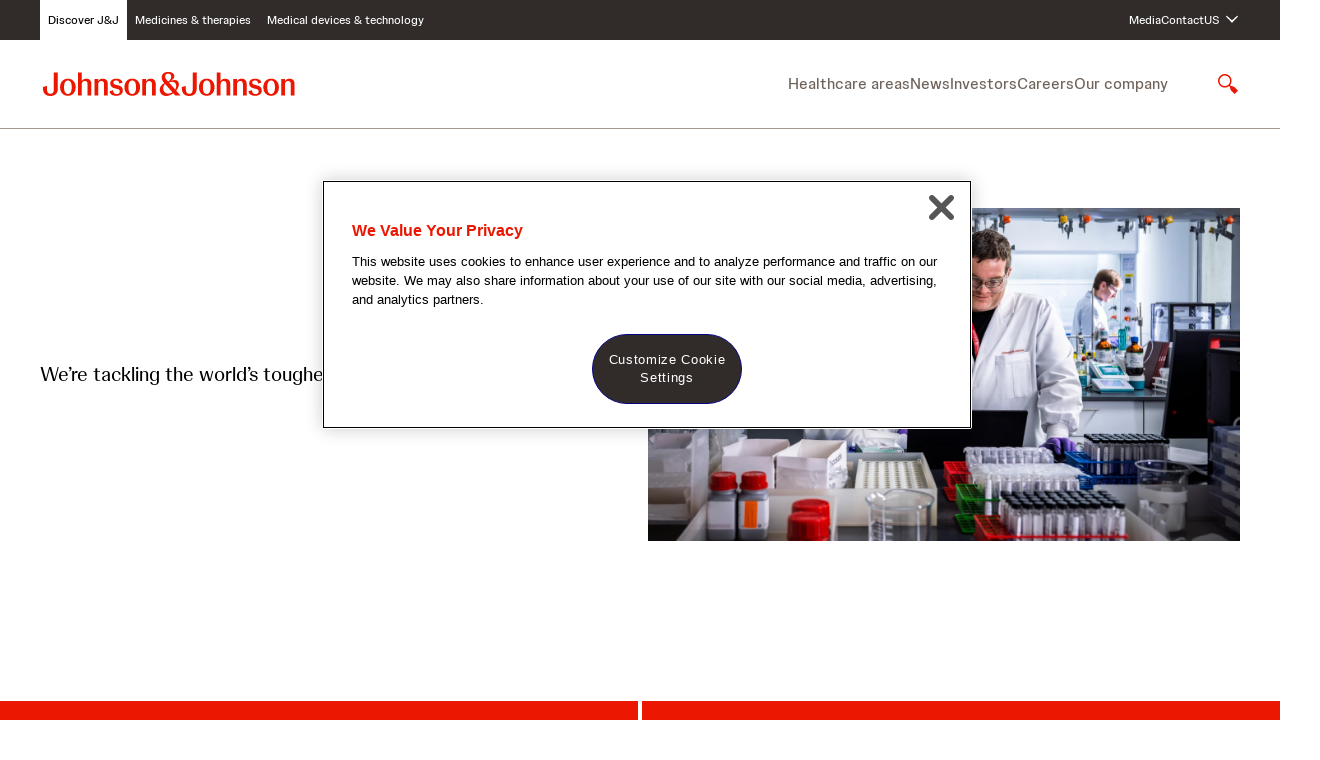

--- FILE ---
content_type: text/html;charset=UTF-8
request_url: https://www.jnj.com/
body_size: 51576
content:
<!DOCTYPE html>
<html class="Page" lang="en-US"
>
<head>
    <meta charset="UTF-8">

    <meta property="og:url" content="https://www.jnj.com/">

    <meta property="og:site_name" content="JNJ.com">



    <meta property="og:type" content="website">

    
    <meta name="twitter:card" content="summary_large_image"/>
    
    
    
    
    
    
    
    
    

    <meta property="fb:app_id" content="476518953146994">

<link rel="alternate" href="https://www.jnj.com/" hreflang="en-US" /><style type="text/css">:root {
    

    
    
    
    

    
    

    
    
    
    
    

    
    

    
    

    
    
    
    
    
    

    
    
    

    
    
    

    
    
    

    
    

    
    
    

    
    
}
</style>
    <style type="text/css">:root {
            --button-border-radius:var(--radius9999);
        }
</style>

    
    
    
    
        <style type="text/css">body {
  --font-1: "Johnson Display", Helvetica, Arial, sans-serif;
  --font-2: "Johnson Text", Helvetica, Arial, sans-serif;

  --font-page-titles: var(--font-1);
  --font-list-titles: var(--font-1);
  --font-promo-titles: var(--font-1);
  --font-description: var(--font-2);
  --font-quote: var(--font-1);
}



@font-face {
  font-family: "Johnson Display";
  font-style: normal;
  font-weight: 300;
  src: local(''),
    url('https://jnj-content-lab2.brightspotcdn.com/resource/0000018f-7bf6-dd87-adaf-fbf6d6cd0000/styleguide/assets/fonts/Johnson-Display/JohnsonDisplay-Light.e6309ccb35111e212cda30b0ae217f7f.woff2') format('woff2');
  font-display: swap;
}

@font-face {
  font-family: "Johnson Display";
  font-style: normal;
  font-weight: 300;
  font-style: italic;
  src: local(''),
    url('https://jnj-content-lab2.brightspotcdn.com/resource/0000018f-7bf6-dd87-adaf-fbf6d6cd0000/styleguide/assets/fonts/Johnson-Display/JohnsonDisplay-LightItalic.a574cb6d5019472a4028c43ead5d45eb.woff2') format('woff2');
  font-display: swap;
}


@font-face {
  font-family: "Johnson Display";
  font-style: normal;
  font-weight: 400;
  src: local(''),
    url('https://jnj-content-lab2.brightspotcdn.com/resource/0000018f-7bf6-dd87-adaf-fbf6d6cd0000/styleguide/assets/fonts/Johnson-Display/JohnsonDisplay-Regular.7f099120e0999704e97124f39137cbda.woff2') format('woff2');
  font-display: swap;
}

@font-face {
  font-family: "Johnson Display";
  font-style: normal;
  font-weight: 400;
  font-style: italic;
  src: local(''),
    url('https://jnj-content-lab2.brightspotcdn.com/resource/0000018f-7bf6-dd87-adaf-fbf6d6cd0000/styleguide/assets/fonts/Johnson-Display/JohnsonDisplay-RegularItalic.b8dbbcf161ff50a51f7b98db4275b2bf.woff2') format('woff2');
  font-display: swap;
}


@font-face {
  font-family: "Johnson Display";
  font-style: normal;
  font-weight: 500;
  src: local(''),
    url('https://jnj-content-lab2.brightspotcdn.com/resource/0000018f-7bf6-dd87-adaf-fbf6d6cd0000/styleguide/assets/fonts/Johnson-Display/JohnsonDisplay-Medium.a4b59c8037ca24b5d8d9461ed7ab9903.woff2') format('woff2');
  font-display: swap;
}

@font-face {
  font-family: "Johnson Display";
  font-style: normal;
  font-weight: 500;
  font-style: italic;
  src: local(''),
    url('https://jnj-content-lab2.brightspotcdn.com/resource/0000018f-7bf6-dd87-adaf-fbf6d6cd0000/styleguide/assets/fonts/Johnson-Display/JohnsonDisplay-MediumItalic.74fce5ceb051981b3a983ba911a47761.woff2') format('woff2');
  font-display: swap;
}


@font-face {
  font-family: "Johnson Display";
  font-style: normal;
  font-weight: 700;
  src: local(''),
    url('https://jnj-content-lab2.brightspotcdn.com/resource/0000018f-7bf6-dd87-adaf-fbf6d6cd0000/styleguide/assets/fonts/Johnson-Display/JohnsonDisplay-Bold.7239f5e38e6a7c7a552e6df308e4841a.woff2') format('woff2');
  font-display: swap;
}

@font-face {
  font-family: "Johnson Display";
  font-style: normal;
  font-weight: 700;
  font-style: italic;
  src: local(''),
    url('https://jnj-content-lab2.brightspotcdn.com/resource/0000018f-7bf6-dd87-adaf-fbf6d6cd0000/styleguide/assets/fonts/Johnson-Display/JohnsonDisplay-BoldItalic.f869526da6ffdb4a64af84637e92aa43.woff2') format('woff2');
  font-display: swap;
}


@font-face {
  font-family: "Johnson Text";
  font-style: normal;
  font-weight: 300;
  src: local(''),
    url('https://jnj-content-lab2.brightspotcdn.com/resource/0000018f-7bf6-dd87-adaf-fbf6d6cd0000/styleguide/assets/fonts/Johnson-Text/JohnsonText-Light.7d769e75a00e0fbecb32638bcd7560f3.woff2') format('woff2');
  font-display: swap;
}

@font-face {
  font-family: "Johnson Text";
  font-style: normal;
  font-weight: 300;
  font-style: italic;
  src: local(''),
    url('https://jnj-content-lab2.brightspotcdn.com/resource/0000018f-7bf6-dd87-adaf-fbf6d6cd0000/styleguide/assets/fonts/Johnson-Text/JohnsonText-LightItalic.ee66b6e57f6f5234a8f2993baeea2b98.woff2') format('woff2');
  font-display: swap;
}


@font-face {
  font-family: "Johnson Text";
  font-style: normal;
  font-weight: 400;
  src: local(''),
    url('https://jnj-content-lab2.brightspotcdn.com/resource/0000018f-7bf6-dd87-adaf-fbf6d6cd0000/styleguide/assets/fonts/Johnson-Text/JohnsonText-Regular.6bcb78aa0365ae621c10bafe840074a4.woff2') format('woff2');
  font-display: swap;
}

@font-face {
  font-family: "Johnson Text";
  font-style: normal;
  font-weight: 400;
  font-style: italic;
  src: local(''),
    url('https://jnj-content-lab2.brightspotcdn.com/resource/0000018f-7bf6-dd87-adaf-fbf6d6cd0000/styleguide/assets/fonts/Johnson-Text/JohnsonText-RegularItalic.2542e2821290265f92c93fe8581a49a3.woff2') format('woff2');
  font-display: swap;
}


@font-face {
  font-family: "Johnson Text";
  font-style: normal;
  font-weight: 500;
  src: local(''),
    url('https://jnj-content-lab2.brightspotcdn.com/resource/0000018f-7bf6-dd87-adaf-fbf6d6cd0000/styleguide/assets/fonts/Johnson-Text/JohnsonText-Medium.f6030b3ef1d3eef9b716ef7d82c89956.woff2') format('woff2');
  font-display: swap;
}

@font-face {
  font-family: "Johnson Text";
  font-style: normal;
  font-weight: 500;
  font-style: italic;
  src: local(''),
    url('https://jnj-content-lab2.brightspotcdn.com/resource/0000018f-7bf6-dd87-adaf-fbf6d6cd0000/styleguide/assets/fonts/Johnson-Text/JohnsonText-MediumItalic.e477c72210951fda94fbdc9f416a6447.woff2') format('woff2');
  font-display: swap;
}


@font-face {
  font-family: "Johnson Text";
  font-style: normal;
  font-weight: 700;
  src: local(''),
    url('https://jnj-content-lab2.brightspotcdn.com/resource/0000018f-7bf6-dd87-adaf-fbf6d6cd0000/styleguide/assets/fonts/Johnson-Text/JohnsonText-Bold.67bdec70bbd3b71c7f20fa7fc1385cba.woff2') format('woff2');
  font-display: swap;
}

@font-face {
  font-family: "Johnson Text";
  font-style: normal;
  font-weight: 700;
  font-style: italic;
  src: local(''),
    url('https://jnj-content-lab2.brightspotcdn.com/resource/0000018f-7bf6-dd87-adaf-fbf6d6cd0000/styleguide/assets/fonts/Johnson-Text/JohnsonText-BoldItalic.e98629425962eb0fecf2acbd90ce4809.woff2') format('woff2');
  font-display: swap;
}
</style>
    

    
        <link data-cssvarsponyfill="true" class="Webpack-css" rel="stylesheet" href="https://jnj-content-lab2.brightspotcdn.com/resource/0000018f-7bf6-dd87-adaf-fbf6d6cd0000/styles/default/All.min.63bb259e6522048198462128fb5c668f.gz.css">
    <style>.SearchResultsModule .SearchResultsModule-ajax .LoadMore .Button {
    background-color: var(--buttonenabled01);
    border: 1px solid var(--bordercolor02);
}</style>
<style>.Page-footer .Page-BackToTop .Button-LabelText {
    border: 0;
  clip: rect(0, 0, 0, 0);
  height: 1px;
  margin: -1px;
  overflow: hidden;
  padding: 0;
  position: absolute;
  width: 1px;
    background: red;
    color: white;
}</style>
<style>[class*='PageListCarouselA-'] { 
    max-width:100vw;
    overflow-x: hidden;
}</style>
<style>@media only screen and (max-width:1023px) {
	.RichTextBody table.MsoNormalTable {
		display: block !important;
		max-width: min(100%, 940px);
    }
}</style>
<style>[data-inverse-colors][data-list-header-backdrop="white"] .ModuleHeader,
[data-inverse-colors][data-list-header-backdrop="gray50"] .ModuleHeader {
    --color-primary-text: var(--text01);
    --color-secondary-text: var(--text02);
}</style>
<meta name="viewport" content="width=device-width, initial-scale=1, minimum-scale=1, maximum-scale=5"><title>Johnson &amp; Johnson: Changing health for humanity</title><meta name="description" content="We’re building a world where complex diseases are prevented and cured, treatments are smarter and less invasive—and solutions are personal."><link rel="canonical" href="https://www.jnj.com/"><meta name="brightspot.contentId" content="00000189-ac71-d989-a3db-edfd99ff0000"><meta name="google-site-verification" content="SFk5BL9Ud3T3MAhI4VVPu12oIu690vQ3M0VeBP3vs1w"><meta name="p:domain_verify" content="c75c34719652299bfb66d102d1a71011"><link type="application/rss+xml" rel="alternate" title="Johnson &amp; Johnson: Changing health for humanity" href="https://www.jnj.com/index.rss"><script type="application/ld+json">{"@context":"http://schema.org","@type":"WebSite","potentialAction":{"@context":"http://schema.org","@type":"SearchAction","query-input":"required name=search_term_string","target":{"@type":"EntryPoint","urlTemplate":"https://www.jnj.com/search?q={search_term_string}"}},"url":"https://www.jnj.com/","description":"We’re building a world where complex diseases are prevented and cured, treatments are smarter and less invasive—and solutions are personal.","publisher":{"@type":"Organization","name":"JNJ.com","logo":{"@type":"ImageObject","url":"https://jnj-content-lab2.brightspotcdn.com/ac/25/bd2078f54d5992dd486ed26140ce/johnson-johnson-logo.svg"}},"name":"Johnson & Johnson: Changing health for humanity"}</script>

    <!-- this will add webcomponent polyfills based on browsers. As of 04/29/21 still needed for IE11 and Safari -->
    <script src="https://jnj-content-lab2.brightspotcdn.com/resource/0000018f-7bf6-dd87-adaf-fbf6d6cd0000/webcomponents-loader/webcomponents-loader.2938a610ca02c611209b1a5ba2884385.gz.js"></script>

    <script>
        /**
            This allows us to load the IE polyfills via feature detection so that they do not load
            needlessly in the browsers that do not need them. It also ensures they are loaded
            non async so that they load before the rest of our JS.
        */
        var head = document.getElementsByTagName('head')[0];
        if (!window.CSS || !window.CSS.supports || !window.CSS.supports('--fake-var', 0)) {
            var script = document.createElement('script');
            script.setAttribute('src', "https://jnj-content-lab2.brightspotcdn.com/resource/0000018f-7bf6-dd87-adaf-fbf6d6cd0000/util/IEPolyfills.min.66b4b7c95636659429a1c2f535a17e14.gz.js");
            script.setAttribute('type', 'text/javascript');
            script.async = false;
            head.appendChild(script);
        }
    </script>
    
        <script src="https://jnj-content-lab2.brightspotcdn.com/resource/0000018f-7bf6-dd87-adaf-fbf6d6cd0000/styles/default/All.min.cc72cb5f09bea5379ebb420190770ac1.gz.js" async></script>
    <!-- OneTrust Cookies Consent Notice start for jnjnab1d11stg.prod.acquia-sites.com -->
<script src=https://cdn.cookielaw.org/scripttemplates/otSDKStub.js
        data-document-language="true"
        type="text/javascript" charset="UTF-8"
        data-domain-script="668a5b01-e721-4ec5-a55e-41958fd1290c" async>
</script>

<script type="text/javascript">
    function OptanonWrapper() { }
</script>
<!-- OneTrust Cookies Consent Notice end for jnjnab1d11stg.prod.acquia-sites.com -->

    <script async src="https://www.googletagmanager.com/gtag/js?id=UA-15046888-1"></script>
    <script>
    window.dataLayer = window.dataLayer || [];
    function gtag(){dataLayer.push(arguments);}
    gtag('js', new Date());

    gtag('config', 'UA-15046888-1');
    </script>

<script>
    // Duration in milliseconds to wait while the Kameleoon application file is loaded
    var kameleoonLoadingTimeout = 1000;
    window.kameleoonQueue = window.kameleoonQueue || [];
    window.kameleoonStartLoadTime = new Date().getTime();
    if (! document.getElementById("kameleoonLoadingStyleSheet") && ! window.kameleoonDisplayPageTimeOut) {
        var kameleoonS = document.getElementsByTagName("script")[0];
        var kameleoonCc = "* { visibility: hidden !important; background-image: none !important; }";
        var kameleoonStn = document.createElement("style");
        kameleoonStn.type = "text/css";
        kameleoonStn.id = "kameleoonLoadingStyleSheet";
        if (kameleoonStn.styleSheet) {
            kameleoonStn.styleSheet.cssText = kameleoonCc;
        } else {
            kameleoonStn.appendChild(document.createTextNode(kameleoonCc));
        }
        kameleoonS.parentNode.insertBefore(kameleoonStn, kameleoonS);
        window.kameleoonDisplayPage = function(fromEngine) {
            if (!fromEngine) {
                window.kameleoonTimeout = true;
            }
            if (kameleoonStn.parentNode) {
                kameleoonStn.parentNode.removeChild(kameleoonStn);
            }
        };
        window.kameleoonDisplayPageTimeOut = window.setTimeout(window.kameleoonDisplayPage, kameleoonLoadingTimeout);
    }
</script>
<script src="//uvaren1eur.kameleoon.io/kameleoon.js" fetchpriority="high" async></script>
<link rel="preconnect" href="https://connect.facebook.net">
<script>
  window.fbAsyncInit = function() {
      FB.init({
          
              appId : '476518953146994',
          
          xfbml : true,
          version : 'v2.9'
      });
  };
</script>
<script async defer crossorigin="anonymous" src="https://connect.facebook.net/en_US/sdk.js"></script>
<link rel="preconnect" href="https://fonts.googleapis.com">
    <link rel="preconnect" href="https://fonts.gstatic.com">
    <script>
        var link = document.createElement('link');
        link.setAttribute('href', '//fonts.googleapis.com/css?family=Roboto:300,400,700|Merriweather:300,400,700&display=swap');
        var relList = link.relList;

        if (relList && relList.supports('preload')) {
            link.setAttribute('as', 'style');
            link.setAttribute('rel', 'preload');
            link.setAttribute('onload', 'this.rel="stylesheet"');
            link.setAttribute('crossorigin', 'anonymous');
        } else {
            link.setAttribute('rel', 'stylesheet');
        }

        head.appendChild(link);
    </script>

    
    
    <!-- Google Tag Manager -->
    <script>(function(w,d,s,l,i){w[l]=w[l]||[];w[l].push({'gtm.start':
                new Date().getTime(),event:'gtm.js'});var f=d.getElementsByTagName(s)[0],
            j=d.createElement(s),dl=l!='dataLayer'?'&l='+l:'';j.setAttributeNode(d.createAttribute('data-ot-ignore'));
            j.async=true;j.src='https://www.googletagmanager.com/gtm.js?id='+i+dl;f.parentNode.insertBefore(j,f);
    })(window,document,'script','dataLayer','GTM-KT26JDNG');</script>
    <!-- End Google Tag Manager -->

</head>


<body class="Page-body" data-page-parallax>
    <a class="skip-to-content" href="#main" data-cms-ai="0">Skip to content</a>

    
    <!-- Google Tag Manager (noscript) -->
    <noscript>
        <iframe src="https://www.googletagmanager.com/ns.html?id=GTM-KT26JDNG" height="0" width="0" style="display:none;visibility:hidden">
        </iframe>
    </noscript>
    <!-- End Google Tag Manager (noscript) -->


<!-- Putting icons here, so we don't have to include in a bunch of -body hbs's -->
<svg xmlns="http://www.w3.org/2000/svg" style="display:none" id="iconsMap">
    <symbol id="mono-icon-message" viewBox="0 0 24 24">
       <path d="M15.4609 8.92261C18.5192 8.92261 21 11.0357 21 13.6414C20.9999 15.1498 20.1532 16.4781 18.8594 17.3416L19.8926 19.5388L16.9072 18.1765C16.443 18.2837 15.9639 18.3591 15.4609 18.3591C12.4028 18.359 9.92306 16.2466 9.92285 13.6414C9.92285 11.0358 12.4027 8.92273 15.4609 8.92261ZM9.98633 3.38452C13.3958 3.38452 16.231 5.38372 16.8457 8.02612C16.5058 7.98512 16.1613 7.95581 15.8086 7.95581C11.9555 7.95584 8.82227 10.5197 8.82227 13.6707C8.82229 14.0375 8.8686 14.3953 8.9502 14.7439C8.35302 14.672 7.7939 14.5174 7.25586 14.3298L4.74707 15.3845L5.66797 13.5769C4.04598 12.5325 3 10.9177 3 9.09839C3.00024 5.94317 6.12761 3.38468 9.98633 3.38452ZM13.7998 11.5769C13.341 11.5769 12.9688 11.9732 12.9688 12.4617C12.9689 12.9502 13.3412 13.3464 13.7998 13.3464C14.2585 13.3464 14.6307 12.9502 14.6309 12.4617C14.6309 11.9734 14.2586 11.577 13.7998 11.5769ZM17.123 11.5769C16.6641 11.5769 16.292 11.9732 16.292 12.4617C16.2922 12.9502 16.6642 13.3464 17.123 13.3464C17.5817 13.3463 17.9529 12.9501 17.9531 12.4617C17.9531 11.9735 17.5818 11.5771 17.123 11.5769ZM7.6582 5.95581C7.17599 5.95581 6.78418 6.33995 6.78418 6.81323C6.7843 7.28657 7.17602 7.66968 7.6582 7.66968C8.14009 7.66943 8.53109 7.28642 8.53125 6.81323C8.53125 6.3401 8.14021 5.95606 7.6582 5.95581ZM12.3154 5.95581C11.833 5.95587 11.4424 6.33995 11.4424 6.81323C11.4425 7.28653 11.8331 7.66961 12.3154 7.66968C12.7976 7.66968 13.1884 7.28657 13.1885 6.81323C13.1885 6.33995 12.7976 5.95581 12.3154 5.95581Z"/>
    </symbol>
    <symbol id="action-icon-message" viewBox="0 0 24 24" fill="none">
        <path d="M15.4609 8.92261C18.5192 8.92261 21 11.0357 21 13.6414C20.9999 15.1498 20.1532 16.4781 18.8594 17.3416L19.8926 19.5388L16.9072 18.1765C16.443 18.2837 15.9639 18.3591 15.4609 18.3591C12.4028 18.359 9.92306 16.2466 9.92285 13.6414C9.92285 11.0358 12.4027 8.92273 15.4609 8.92261ZM9.98633 3.38452C13.3958 3.38452 16.231 5.38372 16.8457 8.02612C16.5058 7.98512 16.1613 7.95581 15.8086 7.95581C11.9555 7.95584 8.82227 10.5197 8.82227 13.6707C8.82229 14.0375 8.8686 14.3953 8.9502 14.7439C8.35302 14.672 7.7939 14.5174 7.25586 14.3298L4.74707 15.3845L5.66797 13.5769C4.04598 12.5325 3 10.9177 3 9.09839C3.00024 5.94317 6.12761 3.38468 9.98633 3.38452ZM13.7998 11.5769C13.341 11.5769 12.9688 11.9732 12.9688 12.4617C12.9689 12.9502 13.3412 13.3464 13.7998 13.3464C14.2585 13.3464 14.6307 12.9502 14.6309 12.4617C14.6309 11.9734 14.2586 11.577 13.7998 11.5769ZM17.123 11.5769C16.6641 11.5769 16.292 11.9732 16.292 12.4617C16.2922 12.9502 16.6642 13.3464 17.123 13.3464C17.5817 13.3463 17.9529 12.9501 17.9531 12.4617C17.9531 11.9735 17.5818 11.5771 17.123 11.5769ZM7.6582 5.95581C7.17599 5.95581 6.78418 6.33995 6.78418 6.81323C6.7843 7.28657 7.17602 7.66968 7.6582 7.66968C8.14009 7.66943 8.53109 7.28642 8.53125 6.81323C8.53125 6.3401 8.14021 5.95606 7.6582 5.95581ZM12.3154 5.95581C11.833 5.95587 11.4424 6.33995 11.4424 6.81323C11.4425 7.28653 11.8331 7.66961 12.3154 7.66968C12.7976 7.66968 13.1884 7.28657 13.1885 6.81323C13.1885 6.33995 12.7976 5.95581 12.3154 5.95581Z" fill="#09B83E"/>
    </symbol>
    <symbol id="mono-icon-facebook" viewBox="0 0 24 24">
        <path d="M12.0004 2.43848C6.72038 2.43848 2.40039 6.74887 2.40039 12.0577C2.40039 16.8577 5.91398 20.8416 10.5028 21.5616V14.8417H8.06438V12.0577H10.5028V9.93607C10.5028 7.52647 11.9332 6.20167 14.1316 6.20167C15.178 6.20167 16.2724 6.38407 16.2724 6.38407V8.75527H15.0628C13.8724 8.75527 13.498 9.49447 13.498 10.2529V12.0577H16.1668L15.7348 14.8417H13.498V21.5616C15.7602 21.2044 17.8201 20.0501 19.3059 18.3073C20.7917 16.5645 21.6055 14.3479 21.6004 12.0577C21.6004 6.74887 17.2804 2.43848 12.0004 2.43848Z"/>
    </symbol>
    <symbol id="action-icon-facebook" viewBox="0 0 24 24" >
        <path d="M22 12C22 6.47715 17.5229 2 12 2C6.47715 2 2 6.47715 2 12C2 16.9912 5.65684 21.1283 10.4375 21.8785V14.8906H7.89844V12H10.4375V9.79688C10.4375 7.29063 11.9305 5.90625 14.2146 5.90625C15.3084 5.90625 16.4531 6.10156 16.4531 6.10156V8.5625H15.1922C13.95 8.5625 13.5625 9.3334 13.5625 10.125V12H16.3359L15.8926 14.8906H13.5625V21.8785C18.3432 21.1283 22 16.9912 22 12Z" fill="#1877F2"/>
        <path d="M15.8926 14.8906L16.3359 12H13.5625V10.125C13.5625 9.33418 13.95 8.5625 15.1922 8.5625H16.4531V6.10156C16.4531 6.10156 15.3088 5.90625 14.2146 5.90625C11.9305 5.90625 10.4375 7.29063 10.4375 9.79688V12H7.89844V14.8906H10.4375V21.8785C11.4729 22.0405 12.5271 22.0405 13.5625 21.8785V14.8906H15.8926Z" fill="white"/>
    </symbol>
    <symbol id='mono-icon-instagram' viewBox='0 0 19 19'>
        <path fill-rule="evenodd" clip-rule="evenodd" d="M9.33333 0.358398C6.88906 0.358398 6.58257 0.368759 5.62262 0.412558C4.66468 0.456251 4.01044 0.608406 3.43797 0.830905C2.84614 1.06087 2.34423 1.36861 1.84386 1.86895C1.34352 2.36932 1.03578 2.87123 0.805819 3.46306C0.58332 4.03552 0.431165 4.68977 0.387473 5.64771C0.343673 6.60766 0.333313 6.91415 0.333313 9.35842C0.333313 11.8027 0.343673 12.1091 0.387473 13.0691C0.431165 14.027 0.58332 14.6813 0.805819 15.2537C1.03578 15.8456 1.34352 16.3475 1.84386 16.8479C2.34423 17.3482 2.84614 17.6559 3.43797 17.8859C4.01044 18.1084 4.66468 18.2605 5.62262 18.3042C6.58257 18.348 6.88906 18.3584 9.33333 18.3584C11.7776 18.3584 12.0841 18.348 13.044 18.3042C14.0019 18.2605 14.6562 18.1084 15.2287 17.8859C15.8205 17.6559 16.3224 17.3482 16.8228 16.8479C17.3231 16.3475 17.6308 15.8456 17.8608 15.2537C18.0833 14.6813 18.2355 14.027 18.2792 13.0691C18.323 12.1091 18.3333 11.8027 18.3333 9.35842C18.3333 6.91415 18.323 6.60766 18.2792 5.64771C18.2355 4.68977 18.0833 4.03552 17.8608 3.46306C17.6308 2.87123 17.3231 2.36932 16.8228 1.86895C16.3224 1.36861 15.8205 1.06087 15.2287 0.830905C14.6562 0.608406 14.0019 0.456251 13.044 0.412558C12.0841 0.368759 11.7776 0.358398 9.33333 0.358398ZM9.33339 1.97994C11.7365 1.97994 12.0211 1.98912 12.9701 2.03242C13.8476 2.07244 14.3242 2.21905 14.6413 2.34231C15.0614 2.50557 15.3612 2.7006 15.6761 3.01556C15.9911 3.33048 16.1861 3.63029 16.3494 4.05038C16.4726 4.36752 16.6193 4.84406 16.6593 5.72155C16.7026 6.67057 16.7118 6.95523 16.7118 9.35834C16.7118 11.7614 16.7026 12.0461 16.6593 12.9951C16.6193 13.8726 16.4726 14.3491 16.3494 14.6663C16.1861 15.0864 15.9911 15.3862 15.6761 15.7011C15.3612 16.016 15.0614 16.2111 14.6413 16.3743C14.3242 16.4976 13.8476 16.6442 12.9701 16.6842C12.0213 16.7275 11.7366 16.7367 9.33339 16.7367C6.93009 16.7367 6.6455 16.7275 5.6966 16.6842C4.81911 16.6442 4.34256 16.4976 4.02543 16.3743C3.60533 16.2111 3.30552 16.016 2.9906 15.7011C2.67568 15.3862 2.48062 15.0864 2.31735 14.6663C2.1941 14.3491 2.04748 13.8726 2.00747 12.9951C1.96417 12.0461 1.95499 11.7614 1.95499 9.35834C1.95499 6.95523 1.96417 6.67057 2.00747 5.72155C2.04748 4.84406 2.1941 4.36752 2.31735 4.05038C2.48062 3.63029 2.67564 3.33048 2.9906 3.01556C3.30552 2.7006 3.60533 2.50557 4.02543 2.34231C4.34256 2.21905 4.81911 2.07244 5.6966 2.03242C6.64561 1.98912 6.93027 1.97994 9.33339 1.97994ZM9.33335 12.3584C7.67647 12.3584 6.33333 11.0152 6.33333 9.35838C6.33333 7.7015 7.67647 6.35836 9.33335 6.35836C10.9902 6.35836 12.3333 7.7015 12.3333 9.35838C12.3333 11.0152 10.9902 12.3584 9.33335 12.3584ZM9.3334 4.73674C6.78092 4.73674 4.71177 6.8059 4.71177 9.35838C4.71177 11.9108 6.78092 13.98 9.3334 13.98C11.8859 13.98 13.955 11.9108 13.955 9.35838C13.955 6.8059 11.8859 4.73674 9.3334 4.73674ZM14.1376 5.63416C14.7341 5.63416 15.2177 5.15065 15.2177 4.55418C15.2177 3.95771 14.7341 3.47416 14.1376 3.47416C13.5412 3.47416 13.0577 3.95771 13.0577 4.55418C13.0577 5.15065 13.5412 5.63416 14.1376 5.63416Z"/>
    </symbol>
    <symbol id="mono-icon-mailto" viewBox="0 0 24 24">
        <path d="M22.0193 18.8349V6.85837C22.0193 6.67257 21.9978 6.48678 21.9621 6.30813C21.955 6.2724 21.9407 6.24382 21.9335 6.20809C21.6691 5.0433 20.7259 4 19.361 4H4.669C3.48992 4 2.62527 4.7789 2.23939 5.73646C2.23939 5.73646 2.23939 5.7436 2.23224 5.7436C2.18222 5.88652 2.13935 6.02229 2.10362 6.15807C2.09647 6.20809 2.07503 6.25811 2.06789 6.30813C2.03216 6.49392 2.01072 6.67257 2.01072 6.85837V18.8421C1.99643 18.9278 1.99643 19.0207 2.01072 19.1136V19.721H22.0193V19.1136C22.0336 19.0207 22.0336 18.9278 22.0193 18.8349ZM3.47563 8.02315C3.47563 7.35143 4.05445 7.05131 4.46177 7.05131C4.71187 7.05131 4.9334 7.15135 5.12634 7.33714L7.74889 10.1526L8.84936 11.3389L3.47563 17.1056V8.02315ZM14.1802 12.4179L19.6254 18.249H4.41175L9.84979 12.4179L12.015 14.7403L14.1802 12.4179ZM15.1806 11.3389L16.2811 10.1526L18.9037 7.33714C19.0966 7.1442 19.3181 7.05131 19.5682 7.05131C19.9755 7.05131 20.5544 7.35143 20.5544 8.02315V17.0985L15.1806 11.3389ZM12.015 5.46491H18.6536L12.015 12.5894L5.37644 5.46491H12.015Z" />
    </symbol>
    <symbol id="action-icon-share" xmlns="http://www.w3.org/2000/svg" viewBox="0 0 24 24" >
        <path d="M11.5 13.9375H9.8C8.40566 13.937 7.0377 14.3008 5.84399 14.9896C4.65029 15.6784 3.67626 16.666 3.0272 17.8456C3.00895 17.6267 2.99988 17.4071 3 17.1875C3 12.7001 6.80545 9.0625 11.5 9.0625V5L20 11.5L11.5 18V13.9375Z" />
    </symbol>
    <symbol id="action-icon-mailto" viewBox="0 0 24 24" xmlns="http://www.w3.org/2000/svg">
        <g>
            <path d="M20.6646 4.11037L2.93461 10.9474C1.72461 11.4334 1.73161 12.1084 2.71261 12.4094L7.26461 13.8294L17.7966 7.18437C18.2946 6.88137 18.7496 7.04437 18.3756 7.37637L9.84261 15.0774H9.84061L9.84261 15.0784L9.52861 19.7704C9.98861 19.7704 10.1916 19.5594 10.4496 19.3104L12.6606 17.1604L17.2596 20.5574C18.1076 21.0244 18.7166 20.7844 18.9276 19.7724L21.9466 5.54437C22.2556 4.30537 21.4736 3.74437 20.6646 4.11037Z" fill="black"/>
        </g>
    </symbol>
    <symbol id="mono-icon-print" viewBox="0 0 12 12">
        <g fill-rule="evenodd">
            <path fill-rule="nonzero" d="M9 10V7H3v3H1a1 1 0 0 1-1-1V4a1 1 0 0 1 1-1h10a1 1 0 0 1 1 1v3.132A2.868 2.868 0 0 1 9.132 10H9zm.5-4.5a1 1 0 1 0 0-2 1 1 0 0 0 0 2zM3 0h6v2H3z"></path>
            <path d="M4 8h4v4H4z"></path>
        </g>
    </symbol>
    <symbol id="action-icon-print" viewBox="0 0 20 18" xmlns="http://www.w3.org/2000/svg">
        <g stroke="none" stroke-width="1" fill="none" fill-rule="evenodd" stroke-linecap="round" stroke-linejoin="round">
            <g transform="translate(-280.000000, -2695.000000)" stroke="#000000" stroke-width="0.9">
                <g transform="translate(100.000000, 1138.000000)">
                    <g transform="translate(0.000000, 132.000000)">
                        <g transform="translate(0.000000, 1419.000000)">
                            <g transform="translate(140.000000, 0.000000)">
                                <g transform="translate(35.000000, 0.000000)">
                                    <g transform="translate(6.000000, 7.000000)">
                                        <path d="M4.125,12.375 L1.875,12.375 C1.05,12.375 0.375,11.7 0.375,10.875 L0.375,6.375
                                        C0.375,5.55 1.05,4.875 1.875,4.875 L16.125,4.875 C16.95075,4.875 17.625,5.55 17.625,6.375
                                        L17.625,10.875 C17.625,11.7 16.95075,12.375 16.125,12.375 L13.875,12.375"/>
                                        <g transform="translate(4.125000, 0.375000)">
                                            <polyline id="Stroke-2384" points="0 3 0 0 7.5 0 9.75 2.25 9.75 3"/>
                                            <polygon id="Stroke-2385" points="0 15.75 9.75 15.75 9.75 9.75 0 9.75"/>
                                        </g>
                                        <path d="M3.375,7.125 C3.375,7.539 3.03975,7.875 2.625,7.875 C2.211,7.875 1.875,7.539
                                        1.875,7.125 C1.875,6.71025 2.211,6.375 2.625,6.375 C3.03975,6.375 3.375,6.71025 3.375,7.125
                                        L3.375,7.125 Z"/>
                                        <line x1="5.625" y1="11.625" x2="12.375" y2="11.625" id="Stroke-2387"/>
                                        <line x1="5.625" y1="13.125" x2="12.375" y2="13.125" id="Stroke-2388"/>
                                        <line x1="5.625" y1="14.625" x2="12.375" y2="14.625" id="Stroke-2389"/>
                                        <polyline points="11.625 0.375 11.625 2.625 13.875 2.625"/>
                                    </g>
                                </g>
                            </g>
                        </g>
                    </g>
                </g>
            </g>
        </g>
    </symbol>
    <symbol id="mono-icon-copylink"  viewBox="0 0 24 24">
        <path d="M10.5 15.0165H6C4.3425 15.0165 3 13.6665 3 12C3 10.3335 4.3425 8.9835 6 8.9835H10.5V6.375C2.835 6.678 1.5 9.3375 1.5 12C1.5 14.6625 2.835 17.322 10.5 17.625V15.0165Z" />
        <path d="M13.5 6.375V8.9835H18C19.6575 8.9835 21 10.3335 21 12C21 13.6665 19.6575 15.0165 18 15.0165H13.5V17.625C21.165 17.322 22.5 14.6625 22.5 12C22.5 9.3375 21.165 6.678 13.5 6.375Z" />
        <path d="M17.25 12.75H6.75C6.336 12.75 6 12.414 6 12C6 11.586 6.336 11.25 6.75 11.25H17.25C17.664 11.25 18 11.586 18 12C18 12.414 17.664 12.75 17.25 12.75Z" />
    </symbol>
    <symbol id="mono-icon-linkedin" viewBox="0 0 24 24">
        <path d="M19 3C19.5304 3 20.0391 3.21071 20.4142 3.58579C20.7893 3.96086 21 4.46957 21 5V19C21 19.5304 20.7893 20.0391 20.4142 20.4142C20.0391 20.7893 19.5304 21 19 21H5C4.46957 21 3.96086 20.7893 3.58579 20.4142C3.21071 20.0391 3 19.5304 3 19V5C3 4.46957 3.21071 3.96086 3.58579 3.58579C3.96086 3.21071 4.46957 3 5 3H19ZM18.5 18.5V13.2C18.5 12.3354 18.1565 11.5062 17.5452 10.8948C16.9338 10.2835 16.1046 9.94 15.24 9.94C14.39 9.94 13.4 10.46 12.92 11.24V10.13H10.13V18.5H12.92V13.57C12.92 12.8 13.54 12.17 14.31 12.17C14.6813 12.17 15.0374 12.3175 15.2999 12.5801C15.5625 12.8426 15.71 13.1987 15.71 13.57V18.5H18.5ZM6.88 8.56C7.32556 8.56 7.75288 8.383 8.06794 8.06794C8.383 7.75288 8.56 7.32556 8.56 6.88C8.56 5.95 7.81 5.19 6.88 5.19C6.43178 5.19 6.00193 5.36805 5.68499 5.68499C5.36805 6.00193 5.19 6.43178 5.19 6.88C5.19 7.81 5.95 8.56 6.88 8.56ZM8.27 18.5V10.13H5.5V18.5H8.27Z"/>
    </symbol>
    <symbol id="action-icon-linkedin" viewBox="0 0 24 24">
        <path d="M19 3C19.5304 3 20.0391 3.21071 20.4142 3.58579C20.7893 3.96086 21 4.46957 21 5V19C21 19.5304 20.7893 20.0391 20.4142 20.4142C20.0391 20.7893 19.5304 21 19 21H5C4.46957 21 3.96086 20.7893 3.58579 20.4142C3.21071 20.0391 3 19.5304 3 19V5C3 4.46957 3.21071 3.96086 3.58579 3.58579C3.96086 3.21071 4.46957 3 5 3H19ZM18.5 18.5V13.2C18.5 12.3354 18.1565 11.5062 17.5452 10.8948C16.9338 10.2835 16.1046 9.94 15.24 9.94C14.39 9.94 13.4 10.46 12.92 11.24V10.13H10.13V18.5H12.92V13.57C12.92 12.8 13.54 12.17 14.31 12.17C14.6813 12.17 15.0374 12.3175 15.2999 12.5801C15.5625 12.8426 15.71 13.1987 15.71 13.57V18.5H18.5ZM6.88 8.56C7.32556 8.56 7.75288 8.383 8.06794 8.06794C8.383 7.75288 8.56 7.32556 8.56 6.88C8.56 5.95 7.81 5.19 6.88 5.19C6.43178 5.19 6.00193 5.36805 5.68499 5.68499C5.36805 6.00193 5.19 6.43178 5.19 6.88C5.19 7.81 5.95 8.56 6.88 8.56ZM8.27 18.5V10.13H5.5V18.5H8.27Z" fill="#0A66C2"/>
    </symbol>
    <symbol id="download" viewBox="0 0 24 24" xmlns="http://www.w3.org/2000/svg">
        <path d="M3.63561 9.98773L11.979 18.7742L20.3648 9.98773L19.2636 8.834L13.0379 14.5585L13.0379 2H10.9202L10.9202 14.5585L4.69442 8.78958L3.63561 9.98773Z" />
        <path d="M21.0083 20.0645H2.99219V22H21.0083V20.0645Z" />
    </symbol>
    <symbol id="icon-doc-text" viewBox="0 0 40 40" xmlns="http://www.w3.org/2000/svg">
        <g id="Brand icon">
            <path id="Vector" d="M30.1 12.24L24.73 6.9C24.15 6.32 23.38 6 22.57 6H9V34H31V14.41C31 13.59 30.68 12.82 30.1 12.24ZM29 32H11V8H21.42C21.95 8 22.38 8.43 22.38 8.96V14.6H28.04C28.57 14.6 29 15.03 29 15.56V32ZM23 22H13V20H23V22ZM27 26H13V24H27V26ZM22 30H13V28H22V30Z"/>
        </g>
    </symbol>
    <symbol id="icon-doc" viewBox="0 0 40 40" fill="none" xmlns="http://www.w3.org/2000/svg">
        <g id="Icon-DOC">
            <path id="Vector"
                  d="M30.1 12.24L24.73 6.9C24.15 6.32 23.38 6 22.57 6H9V34H31V14.41C31 13.59 30.68 12.82 30.1 12.24ZM29 32H11V8H21.42C21.95 8 22.38 8.43 22.38 8.96V14.6H28.04C28.57 14.6 29 15.03 29 15.56V32Z"
                  fill="black" />
            <g id="DOC">
                <path id="Vector_2"
                      d="M24.9041 27.2176C23.5391 27.2176 22.6641 26.3076 22.6641 24.6766C22.6641 23.0106 23.5741 22.1006 24.9391 22.1006C26.1011 22.1006 26.8781 22.7516 27.0251 23.8086L26.0381 23.9906C25.9401 23.2696 25.5201 22.9056 24.9041 22.9056C24.0781 22.9056 23.6791 23.5496 23.6791 24.6136C23.6791 25.7966 24.0781 26.4126 24.9251 26.4126C25.5551 26.4126 25.9261 26.0766 26.0381 25.2786L27.0251 25.4676C26.9061 26.5246 26.1151 27.2176 24.9041 27.2176Z"
                      fill="black" />
                <path id="Vector_3"
                      d="M19.8639 27.2176C18.6249 27.2176 17.6309 26.4546 17.6309 24.6906C17.6309 22.9336 18.6039 22.1006 19.9479 22.1006C21.1869 22.1006 22.1739 22.8636 22.1739 24.6276C22.1739 26.3846 21.2009 27.2176 19.8639 27.2176ZM19.9059 26.4126C20.6759 26.4126 21.1659 25.9086 21.1659 24.6626C21.1659 23.4096 20.6759 22.9056 19.9059 22.9056C19.1289 22.9056 18.6459 23.4096 18.6459 24.6556C18.6459 25.9086 19.1289 26.4126 19.9059 26.4126Z"
                      fill="black" />
                <path id="Vector_4"
                      d="M14.7967 22.2061C16.1267 22.2061 17.1417 22.9621 17.1417 24.6001C17.1417 26.2381 16.1267 27.1061 14.7967 27.1061H12.9697V22.2061H14.7967ZM13.9567 26.3221H14.6217C15.4687 26.3221 16.1267 25.9021 16.1267 24.6631C16.1267 23.4031 15.4687 22.9831 14.6217 22.9831H13.9567V26.3221Z"
                      fill="black" />
            </g>
        </g>
    </symbol>
    <symbol id="icon-pdf" viewBox="0 0 40 40" xmlns="http://www.w3.org/2000/svg">
        <g id="Icon-PDF">
            <path id="Vector"
                  d="M30.1 12.24L24.73 6.9C24.15 6.32 23.38 6 22.57 6H9V34H31V14.41C31 13.59 30.68 12.82 30.1 12.24ZM29 32H11V8H21.42C21.95 8 22.38 8.43 22.38 8.96V14.6H28.04C28.57 14.6 29 15.03 29 15.56V32Z"/>
            <g id="PDF">
                <path id="Vector_2"
                      d="M26.4204 22.0996V22.8766H24.0964V24.3256H26.3154V25.1026H24.0964V26.9996H23.1094V22.0996H26.4204Z"/>
                <path id="Vector_3"
                      d="M19.9598 22.0996C21.2898 22.0996 22.3048 22.8556 22.3048 24.4936C22.3048 26.1316 21.2898 26.9996 19.9598 26.9996H18.1328V22.0996H19.9598ZM19.1198 26.2156H19.7848C20.6318 26.2156 21.2898 25.7956 21.2898 24.5566C21.2898 23.2966 20.6318 22.8766 19.7848 22.8766H19.1198V26.2156Z"/>
                <path id="Vector_4"
                      d="M15.5681 22.0996C16.6811 22.0996 17.3741 22.7156 17.3741 23.7516C17.3741 24.7806 16.6811 25.4666 15.5681 25.4666H14.5671V26.9996H13.5801V22.0996H15.5681ZM14.5671 24.6896H15.4001C16.0791 24.6896 16.3661 24.3186 16.3661 23.7866C16.3661 23.2476 16.0791 22.8766 15.4001 22.8766H14.5671V24.6896Z"/>
            </g>
        </g>
    </symbol>
    <symbol id="icon-xls" viewBox="0 0 40 40" xmlns="http://www.w3.org/2000/svg">
        <g id="Icon-XLS">
            <path id="Vector" d="M30.1 12.24L24.73 6.9C24.15 6.32 23.38 6 22.57 6H9V34H31V14.41C31 13.59 30.68 12.82 30.1 12.24ZM29 32H11V8H21.42C21.95 8 22.38 8.43 22.38 8.96V14.6H28.04C28.57 14.6 29 15.03 29 15.56V32Z"/>
            <g id="XLS">
                <path id="Vector_2" d="M24.3803 27.2246C23.2463 27.2246 22.4343 26.6856 22.3643 25.7056L23.3723 25.5306C23.3723 26.0836 23.7083 26.4686 24.4083 26.4686C24.9683 26.4686 25.3323 26.2166 25.3323 25.7406C25.3323 25.3906 25.1363 25.1876 24.6883 25.0896L23.7083 24.8866C22.9873 24.7326 22.5393 24.2706 22.5393 23.5426C22.5393 22.5906 23.3303 22.1006 24.3453 22.1006C25.4233 22.1006 26.1933 22.6116 26.2633 23.5146L25.2623 23.6826C25.2483 23.1366 24.8913 22.8636 24.3103 22.8636C23.7923 22.8636 23.5123 23.0806 23.5123 23.4516C23.5123 23.7736 23.7223 23.9556 24.1423 24.0466L25.0733 24.2566C25.8713 24.4316 26.2773 24.8936 26.2773 25.6496C26.2773 26.6786 25.5423 27.2246 24.3803 27.2246Z"/>
                <path id="Vector_3" d="M19.6296 22.2129V26.3289H21.9606V27.1129H18.6426V22.2129H19.6296Z"/>
                <path id="Vector_4" d="M16.4035 24.6489L17.9435 27.1129H16.8795L15.8155 25.3699L14.7795 27.1129H13.7295L15.2625 24.6419L13.7365 22.2129H14.8005L15.8435 23.9279L16.8795 22.2129H17.9225L16.4035 24.6489Z"/>
            </g>
        </g>
    </symbol>
    <symbol id="icon-ppt" viewBox="0 0 40 40" xmlns="http://www.w3.org/2000/svg">
        <path d="M30.1 12.24L24.73 6.9C24.15 6.32 23.38 6 22.57 6H9V34H31V14.41C31 13.59 30.68 12.82 30.1 12.24ZM29 32H11V8H21.42C21.95 8 22.38 8.43 22.38 8.96V14.6H28.04C28.57 14.6 29 15.03 29 15.56V32Z"/>
        <path d="M26.4116 22.1006V22.9616H24.8996V27.0006H23.9126V22.9616H22.3936V22.1006H26.4116Z"/>
        <path d="M20.1413 22.1006C21.2543 22.1006 21.9473 22.7166 21.9473 23.7526C21.9473 24.7816 21.2543 25.4676 20.1413 25.4676H19.1403V27.0006H18.1533V22.1006H20.1413ZM19.1403 24.6906H19.9733C20.6523 24.6906 20.9393 24.3196 20.9393 23.7876C20.9393 23.2486 20.6523 22.8776 19.9733 22.8776H19.1403V24.6906Z"/>
        <path d="M15.5886 22.1006C16.7016 22.1006 17.3946 22.7166 17.3946 23.7526C17.3946 24.7816 16.7016 25.4676 15.5886 25.4676H14.5876V27.0006H13.6006V22.1006H15.5886ZM14.5876 24.6906H15.4206C16.0996 24.6906 16.3866 24.3196 16.3866 23.7876C16.3866 23.2486 16.0996 22.8776 15.4206 22.8776H14.5876V24.6906Z"/>
    </symbol>
    <symbol id="mono-icon-pinterest" viewBox="0 0 24 24">
        <path d="M12 1.80005C17.6332 1.80015 22.2002 6.367 22.2002 12.0002C22.2001 17.6334 17.6331 22.2003 12 22.2004C6.36676 22.2004 1.79991 17.6335 1.7998 12.0002C1.7998 6.36694 6.3667 1.80005 12 1.80005ZM12.4346 5.88013C9.09427 5.88013 7.41035 8.27469 7.41016 10.2717C7.41016 11.4808 7.86778 12.5567 8.84961 12.9573C9.01065 13.0231 9.15451 12.9597 9.20117 12.7815C9.23371 12.6578 9.3107 12.3467 9.34473 12.217C9.39176 12.0407 9.37321 11.9792 9.24316 11.8254C8.96021 11.4915 8.7793 11.0588 8.7793 10.4465C8.77947 8.66955 10.1093 7.0794 12.2412 7.07935C14.1293 7.07935 15.167 8.2333 15.167 9.77368C15.167 11.801 14.269 13.512 12.9375 13.512C12.2021 13.5118 11.6518 12.9032 11.8281 12.1575C12.0393 11.267 12.4492 10.305 12.4492 9.66235C12.4491 9.08728 12.1399 8.60776 11.501 8.60767C10.749 8.60767 10.1445 9.38504 10.1445 10.427C10.1445 11.0818 10.3633 11.5275 10.3691 11.5393C10.3691 11.5393 9.59949 14.8002 9.46484 15.3713C9.19643 16.5085 9.42424 17.9025 9.44336 18.0432C9.45508 18.1263 9.56184 18.1457 9.61035 18.0823C9.67959 17.992 10.5754 16.8862 10.8799 15.7815C10.9661 15.4684 11.375 13.8489 11.375 13.8489C11.619 14.3147 12.3326 14.7257 13.0918 14.7258C15.3521 14.7258 16.8857 12.6648 16.8857 9.90649C16.8856 7.82192 15.1193 5.88016 12.4346 5.88013Z"/>
    </symbol>
    <symbol id="action-icon-pinterest" viewBox="0 0 24 24" xmlns="http://www.w3.org/1999/xlink">
        <path d="M12 1.80005C17.6332 1.80015 22.2002 6.367 22.2002 12.0002C22.2001 17.6334 17.6331 22.2003 12 22.2004C6.36676 22.2004 1.79991 17.6335 1.7998 12.0002C1.7998 6.36694 6.3667 1.80005 12 1.80005ZM12.4346 5.88013C9.09427 5.88013 7.41035 8.27469 7.41016 10.2717C7.41016 11.4808 7.86778 12.5567 8.84961 12.9573C9.01065 13.0231 9.15451 12.9597 9.20117 12.7815C9.23371 12.6578 9.3107 12.3467 9.34473 12.217C9.39176 12.0407 9.37321 11.9792 9.24316 11.8254C8.96021 11.4915 8.7793 11.0588 8.7793 10.4465C8.77947 8.66955 10.1093 7.0794 12.2412 7.07935C14.1293 7.07935 15.167 8.2333 15.167 9.77368C15.167 11.801 14.269 13.512 12.9375 13.512C12.2021 13.5118 11.6518 12.9032 11.8281 12.1575C12.0393 11.267 12.4492 10.305 12.4492 9.66235C12.4491 9.08728 12.1399 8.60776 11.501 8.60767C10.749 8.60767 10.1445 9.38504 10.1445 10.427C10.1445 11.0818 10.3633 11.5275 10.3691 11.5393C10.3691 11.5393 9.59949 14.8002 9.46484 15.3713C9.19643 16.5085 9.42424 17.9025 9.44336 18.0432C9.45508 18.1263 9.56184 18.1457 9.61035 18.0823C9.67959 17.992 10.5754 16.8862 10.8799 15.7815C10.9661 15.4684 11.375 13.8489 11.375 13.8489C11.619 14.3147 12.3326 14.7257 13.0918 14.7258C15.3521 14.7258 16.8857 12.6648 16.8857 9.90649C16.8856 7.82192 15.1193 5.88016 12.4346 5.88013Z" fill="#BD081C"/>
    </symbol>
    <symbol id="icon-fullscreen" xmlns="http://www.w3.org/2000/svg" fill="white" viewBox="0 0 1024 1024">
        <path d="M290 236.4l43.9-43.9a8.01 8.01 0 0 0-4.7-13.6L169 160c-5.1-.6-9.5 3.7-8.9 8.9L179 329.1c.8 6.6 8.9 9.4 13.6 4.7l43.7-43.7L370 423.7c3.1 3.1 8.2 3.1 11.3 0l42.4-42.3c3.1-3.1 3.1-8.2 0-11.3L290 236.4zm352.7 187.3c3.1 3.1 8.2 3.1 11.3 0l133.7-133.6 43.7 43.7a8.01 8.01 0 0 0 13.6-4.7L863.9 169c.6-5.1-3.7-9.5-8.9-8.9L694.8 179c-6.6.8-9.4 8.9-4.7 13.6l43.9 43.9L600.3 370a8.03 8.03 0 0 0 0 11.3l42.4 42.4zM845 694.9c-.8-6.6-8.9-9.4-13.6-4.7l-43.7 43.7L654 600.3a8.03 8.03 0 0 0-11.3 0l-42.4 42.3a8.03 8.03 0 0 0 0 11.3L734 787.6l-43.9 43.9a8.01 8.01 0 0 0 4.7 13.6L855 864c5.1.6 9.5-3.7 8.9-8.9L845 694.9zm-463.7-94.6a8.03 8.03 0 0 0-11.3 0L236.3 733.9l-43.7-43.7a8.01 8.01 0 0 0-13.6 4.7L160.1 855c-.6 5.1 3.7 9.5 8.9 8.9L329.2 845c6.6-.8 9.4-8.9 4.7-13.6L290 787.6 423.7 654c3.1-3.1 3.1-8.2 0-11.3l-42.4-42.4z"/>
    </symbol>
    <symbol id="mono-icon-tumblr" viewBox="0 0 512 512">
        <g>
            <path d="M321.2,396.3c-11.8,0-22.4-2.8-31.5-8.3c-6.9-4.1-11.5-9.6-14-16.4c-2.6-6.9-3.6-22.3-3.6-46.4V224h96v-64h-96V48h-61.9
                c-2.7,21.5-7.5,44.7-14.5,58.6c-7,13.9-14,25.8-25.6,35.7c-11.6,9.9-25.6,17.9-41.9,23.3V224h48v140.4c0,19,2,33.5,5.9,43.5
                c4,10,11.1,19.5,21.4,28.4c10.3,8.9,22.8,15.7,37.3,20.5c14.6,4.8,31.4,7.2,50.4,7.2c16.7,0,30.3-1.7,44.7-5.1
                c14.4-3.4,30.5-9.3,48.2-17.6v-65.6C363.2,389.4,342.3,396.3,321.2,396.3z"></path>
        </g>
    </symbol>
    <symbol id="mono-icon-twitter" viewBox="0 0 24 24">
        <path d="M13.5222 10.7749L19.4785 4H18.0671L12.8952 9.88256L8.76437 4H4L10.2466 12.8955L4 20H5.41155L10.8732 13.7878L15.2356 20H20L13.5218 10.7749H13.5222ZM11.5889 12.9738L10.956 12.0881L5.92015 5.03974H8.0882L12.1522 10.728L12.7851 11.6137L18.0677 19.0075H15.8997L11.5889 12.9742V12.9738Z" />
    </symbol>
    <symbol id="action-icon-twitter" viewBox="0 0 24 24" xmlns="http://www.w3.org/2000/svg">
        <path d="M13.5222 10.7749L19.4785 4H18.0671L12.8952 9.88256L8.76437 4H4L10.2466 12.8955L4 20H5.41155L10.8732 13.7878L15.2356 20H20L13.5218 10.7749H13.5222ZM11.5889 12.9738L10.956 12.0881L5.92015 5.03974H8.0882L12.1522 10.728L12.7851 11.6137L18.0677 19.0075H15.8997L11.5889 12.9742V12.9738Z" />
    </symbol>
    <symbol id="mono-icon-youtube" viewBox="0 0 24 24">
        <path d="M12 5.23633C12 5.23633 18.0052 5.23601 19.502 5.63965C20.3276 5.86229 20.9789 6.51748 21.1992 7.34863C21.6006 8.85641 21.6006 12 21.6006 12C21.6006 12.0122 21.5998 15.1476 21.1992 16.6514C20.9789 17.4825 20.3276 18.1377 19.502 18.3604C18.0052 18.764 12 18.7637 12 18.7637C11.9444 18.7637 5.98985 18.7621 4.49902 18.3604C3.67328 18.1378 3.02211 17.4826 2.80176 16.6514C2.40115 15.1466 2.40039 12.0122 2.40039 12C2.40039 12 2.40038 8.85639 2.80176 7.34863C3.02211 6.51742 3.67329 5.86224 4.49902 5.63965C5.98877 5.2379 11.9444 5.23634 12 5.23633ZM10.0371 14.8545L15.0547 12L10.0371 9.14551V14.8545Z"/>
    </symbol>
    <symbol id="action-icon-youtube" viewBox="0 0 24 24" fill="none">
        <path d="M21.0878 7.72293C20.9805 7.3194 20.7692 6.95111 20.4749 6.65493C20.1806 6.35874 19.8137 6.14505 19.4108 6.03523C17.9279 5.63647 12.0005 5.63647 12.0005 5.63647C12.0005 5.63647 6.07305 5.63647 4.59012 6.03523C4.18729 6.14505 3.82036 6.35874 3.52607 6.65493C3.23178 6.95111 3.02044 7.3194 2.9132 7.72293C2.5166 9.21233 2.5166 12.3183 2.5166 12.3183C2.5166 12.3183 2.5166 15.4243 2.9132 16.9137C3.02044 17.3172 3.23178 17.6855 3.52607 17.9817C3.82036 18.2778 4.18729 18.4915 4.59012 18.6014C6.07305 19.0001 12.0005 19.0001 12.0005 19.0001C12.0005 19.0001 17.9279 19.0001 19.4108 18.6014C19.8137 18.4915 20.1806 18.2778 20.4749 17.9817C20.7692 17.6855 20.9805 17.3172 21.0878 16.9137C21.4844 15.4243 21.4843 12.3183 21.4843 12.3183C21.4843 12.3183 21.4844 9.21233 21.0878 7.72293Z" fill="#FF0302"/>
        <path d="M10.0605 15.1386V9.4978L15.018 12.3182L10.0605 15.1386Z" fill="#FEFEFE"/>
    </symbol>

    <symbol id="mono-icon-tiktok" viewBox="0 0 512 512">
        <path d="M412.19,118.66a109.27,109.27,0,0,1-9.45-5.5,132.87,132.87,0,0,1-24.27-20.62c-18.1-20.71-24.86-41.72-27.35-56.43h.1C349.14,23.9,350,16,350.13,16H267.69V334.78c0,4.28,0,8.51-.18,12.69,0,.52-.05,1-.08,1.56,0,.23,0,.47-.05.71,0,.06,0,.12,0,.18a70,70,0,0,1-35.22,55.56,68.8,68.8,0,0,1-34.11,9c-38.41,0-69.54-31.32-69.54-70s31.13-70,69.54-70a68.9,68.9,0,0,1,21.41,3.39l.1-83.94a153.14,153.14,0,0,0-118,34.52,161.79,161.79,0,0,0-35.3,43.53c-3.48,6-16.61,30.11-18.2,69.24-1,22.21,5.67,45.22,8.85,54.73v.2c2,5.6,9.75,24.71,22.38,40.82A167.53,167.53,0,0,0,115,470.66v-.2l.2.2C155.11,497.78,199.36,496,199.36,496c7.66-.31,33.32,0,62.46-13.81,32.32-15.31,50.72-38.12,50.72-38.12a158.46,158.46,0,0,0,27.64-45.93c7.46-19.61,9.95-43.13,9.95-52.53V176.49c1,.6,14.32,9.41,14.32,9.41s19.19,12.3,49.13,20.31c21.48,5.7,50.42,6.9,50.42,6.9V131.27C453.86,132.37,433.27,129.17,412.19,118.66Z"></path>
    </symbol>
    <symbol id="icon-magnify" viewBox="0 0 32 32" xmlns="http://www.w3.org/2000/svg" fill="currentColor">
        <g clip-path="url(#clip0_1745_1976)">
            <g id="Group 3468475">
                <circle id="Ellipse 545" cx="14.2" cy="14.1992" r="9.3" transform="rotate(135 14.2 14.1992)" stroke="black" stroke-width="1.8"/>
                <path id="Vector" d="M5.57091 12.9808C5.5678 13.1234 6.17986 19.4514 9.30014 20.3596C13.3571 21.5586 17.2927 17.2948 17.2927 17.2948C17.2927 17.2948 21.5522 13.3635 20.3575 9.30225C19.4436 6.18769 13.267 5.42415 13.1244 5.42726L17.719 5.06274L23.9588 11.3031L23.6501 17.3304L21.0732 21.0752L17.3297 23.6508L11.301 23.961L5.95042 18.9599L5.57091 12.9808Z" fill="black"/>
            </g>
            <path id="Vector_2" d="M20.8008 20.8008L26.8008 26.8008" stroke="black" stroke-width="2.4" stroke-miterlimit="10"/>
        </g>
        <defs>
            <clipPath id="clip0_1745_1976">
                <rect width="32" height="32" fill="white"/>
            </clipPath>
        </defs>
    </symbol>
    <symbol id="icon-magnifier" viewBox="0 0 24 24" fill="currentColor">
        <path d="M9.12681 3.01402C10.2579 3.01402 11.3609 3.32256 12.3234 3.91157C13.2859 4.50058 14.0728 5.34203 14.5857 6.33775C15.0985 7.34048 15.3304 8.46241 15.2461 9.58434C15.1618 10.7063 14.7683 11.7861 14.115 12.6977C13.9182 12.9852 13.9182 13.2306 14.1782 13.4199C15.506 14.3666 16.4826 13.5041 17.9088 14.9275L21 18.0269L18.0212 21L14.9018 17.8796C13.4686 16.4492 14.3679 15.5025 13.4265 14.1702C13.2297 13.9178 12.9909 13.9038 12.7028 14.1071C11.916 14.6681 11.0097 15.0327 10.0542 15.18C9.09871 15.3272 8.12216 15.2431 7.20884 14.9416C6.28849 14.64 5.45947 14.1212 4.77799 13.441C4.09652 12.7538 3.59068 11.9194 3.2956 11.0008C3.00053 10.0822 2.92325 9.10752 3.07781 8.15388C3.23237 7.20023 3.60473 6.30269 4.1738 5.51734C4.74287 4.73899 5.48757 4.1009 6.35172 3.66615C7.21586 3.2314 8.16431 3 9.13384 3L9.12681 3.01402ZM9.12681 13.8757C10.0682 13.8757 10.9816 13.5952 11.7684 13.0764C12.5483 12.5575 13.1595 11.8142 13.5178 10.9517C13.8761 10.0892 13.9744 9.13557 13.7848 8.21698C13.6021 7.2984 13.1525 6.45695 12.485 5.79081C11.8176 5.13167 10.9745 4.67589 10.0542 4.49357C9.13384 4.31126 8.17836 4.40242 7.30719 4.76704C6.44305 5.12466 5.69834 5.73471 5.17845 6.51305C4.65856 7.29139 4.37754 8.20997 4.37754 9.14258C4.37754 10.3977 4.87635 11.6038 5.7686 12.4873C6.66084 13.3709 7.86924 13.8757 9.12681 13.8757Z" />
    </symbol>
    
    <symbol id="icon-quote" viewBox="0 0 24 24">
        <path d="M10.5406 5L11.027 6.33257C8.70272 7.16542 7.35136 8.94217 7.02704 11.7184C7.24325 11.6628 7.45947 11.6628 7.67569 11.6628C9.62164 11.6628 10.9189 13.2175 10.9189 15.1608C10.9189 16.9931 9.72975 18.7143 7.45947 18.7143C5.24325 18.7143 4 17.1041 4 14.0503C4 8.9977 7.08109 5.83285 10.5406 5ZM16.6487 11.6628C18.5946 11.6628 19.8919 13.2175 19.8919 15.1608C19.8919 16.9931 18.7027 18.7143 16.4325 18.7143C14.2162 18.7143 12.973 17.1041 12.973 14.0503C12.973 8.9977 16.0541 5.83285 19.5136 5L20 6.33257C17.6757 7.16542 16.3244 8.94217 16 11.7184C16.2163 11.6628 16.4325 11.6628 16.6487 11.6628Z"/>
    </symbol>
    <symbol id="icon-chevron-right" viewBox="0 0 24 24">
        <path d="M16.7143 11.9773L7.28571 3L6 4.13925L13.0447 12L6.04767 19.8152L7.28572 21.0001L16.7143 11.9773Z" />
    </symbol>
    <symbol id="icon-chevron-left" viewBox="0 0 24 24">
        <path d="M5.99956 11.9773L15.4282 3L16.7139 4.13925L9.6692 12L16.6662 19.8152L15.4282 21.0001L5.99956 11.9773Z" />
    </symbol>
    <symbol id="burger-menu" viewBox="0 0 24 24">
        <path d="M20 18.1393H4V15.8531H20V18.1393ZM20 13.1158H4V10.8297H20V13.1158ZM20 8.09338H4V5.80725H20V8.09338Z" />
    </symbol>
    <symbol id="close-x" viewBox="0 0 24 24" xmlns="http://www.w3.org/2000/svg">
        <path fill-rule="evenodd" clip-rule="evenodd" d="M20.0002 5.68682L5.68701 20L4.00019 18.3132L18.3134 4L20.0002 5.68682Z" />
        <path fill-rule="evenodd" clip-rule="evenodd" d="M4 5.68682L18.3132 20L20 18.3132L5.68682 4L4 5.68682Z" />
    </symbol>
    <symbol id="close" viewBox="0 0 24 24"  xmlns="http://www.w3.org/2000/svg">
        <path fill-rule="evenodd" clip-rule="evenodd" d="M20.0002 5.68682L5.68701 20L4.00019 18.3132L18.3134 4L20.0002 5.68682Z"/>
        <path fill-rule="evenodd" clip-rule="evenodd" d="M4 5.68682L18.3132 20L20 18.3132L5.68682 4L4 5.68682Z"/>
    </symbol>
    <symbol id="close-x-search" viewBox="0 0 24 24"  xmlns="http://www.w3.org/2000/svg">
        <path fill-rule="evenodd" clip-rule="evenodd" d="M20.0002 5.68682L5.68701 20L4.00019 18.3132L18.3134 4L20.0002 5.68682Z" />
        <path fill-rule="evenodd" clip-rule="evenodd" d="M4 5.68682L18.3132 20L20 18.3132L5.68682 4L4 5.68682Z" />
    </symbol>
    <symbol id="close-x-quiz" width="32" height="32" viewBox="0 0 32 32" fill="none" xmlns="http://www.w3.org/2000/svg">
        <path fill-rule="evenodd" clip-rule="evenodd" d="M20.0002 5.68682L5.68701 20L4.00019 18.3132L18.3134 4L20.0002 5.68682Z" />
        <path fill-rule="evenodd" clip-rule="evenodd" d="M4 5.68682L18.3132 20L20 18.3132L5.68682 4L4 5.68682Z" />
    </symbol>
    <symbol id="close-x-white" viewBox="0 0 24 24"  xmlns="http://www.w3.org/2000/svg">
        <path fill-rule="evenodd" clip-rule="evenodd" d="M20.0002 5.68682L5.68701 20L4.00019 18.3132L18.3134 4L20.0002 5.68682Z" fill="white" />
        <path fill-rule="evenodd" clip-rule="evenodd" d="M4 5.68682L18.3132 20L20 18.3132L5.68682 4L4 5.68682Z" fill="white" />
    </symbol>
    <symbol id="close-x-black" viewBox="0 0 24 24" xmlns="http://www.w3.org/2000/svg">
        <path fill-rule="evenodd" clip-rule="evenodd" d="M20.0002 5.68682L5.68701 20L4.00019 18.3132L18.3134 4L20.0002 5.68682Z" />
        <path fill-rule="evenodd" clip-rule="evenodd" d="M4 5.68682L18.3132 20L20 18.3132L5.68682 4L4 5.68682Z" />
    </symbol>
    <symbol id="icon-check" viewBox="0 0 24 24"  xmlns="http://www.w3.org/2000/svg">
        <path d="M7.57003 16.417L2.37024 11.7288L1 13.087L7.56786 20L21.8671 5.35996L20.5071 4L7.57003 16.417Z" />
    </symbol>
    <symbol id="share-more-arrow" viewBox="0 0 512 512" style="enable-background:new 0 0 512 512;">
        <g>
            <g>
                <path d="M512,241.7L273.643,3.343v156.152c-71.41,3.744-138.015,33.337-188.958,84.28C30.075,298.384,0,370.991,0,448.222v60.436
                    l29.069-52.985c45.354-82.671,132.173-134.027,226.573-134.027c5.986,0,12.004,0.212,18.001,0.632v157.779L512,241.7z
                    M255.642,290.666c-84.543,0-163.661,36.792-217.939,98.885c26.634-114.177,129.256-199.483,251.429-199.483h15.489V78.131
                    l163.568,163.568L304.621,405.267V294.531l-13.585-1.683C279.347,291.401,267.439,290.666,255.642,290.666z"></path>
            </g>
        </g>
    </symbol>
    <symbol id="chevron" viewBox="0 0 24 24">
        <path d="M16.7143 11.9773L7.28571 3L6 4.13925L13.0447 12L6.04767 19.8152L7.28572 21.0001L16.7143 11.9773Z" />
    </symbol>
    
    <symbol id="chevron-down" viewBox="0 0 24 24"  xmlns="http://www.w3.org/2000/svg">
        <path d="M11.9773 17.7143L3 8.28571L4.13925 7L12 14.0447L19.8152 7.04767L21.0001 8.28572L11.9773 17.7143Z" />
    </symbol>
    <symbol id="chevron-up" viewBox="0 0 24 24" xmlns="http://www.w3.org/2000/svg">
        <path d="M11.9773 6.00004L3 15.4286L4.13925 16.7144L12 9.66969L19.8152 16.6667L21.0001 15.4286L11.9773 6.00004Z" />
    </symbol>
    <symbol id="icon-arrow-down" viewBox="0 0 24 24">
        <path d="M11.9747 22L2 11.5238L3.26582 10.0953L10.7089 16.9736L10.7089 2L13.2405 2L13.2405 16.9736L20.6835 10.1482L22 11.5238L11.9747 22Z" />
    </symbol>
    <symbol id="icon-scroll-down" fill="none" viewBox="0 0 52 52">
        <rect x="48" y="4" width="44" height="44" rx="22" transform="rotate(90 48 4)" fill="#EB1700"/>
        <path fill-rule="evenodd" clip-rule="evenodd" d="m25.5 33.636.5.4.5-.4a.847.847 0 0 0 .01-.009l4.995-3.996a.809.809 0 0 0-1.01-1.262l-3.686 2.949V19a.809.809 0 0 0-1.618 0v12.318l-3.686-2.95a.809.809 0 0 0-1.01 1.263l4.995 3.996.01.01Z" fill="#fff"/>
    </symbol>
    <symbol id="icon-arrow-right" viewBox="0 0 24 24">
        <path d="M22 11.9747L11.5238 2L10.0953 3.26582L16.9736 10.7089H2V13.2405H16.9736L10.1482 20.6835L11.5238 22L22 11.9747Z" />
    </symbol>
    <symbol id="icon-arrow-left" viewBox="0 0 24 24">
        <path d="M2 11.9747L12.4762 2L13.9047 3.26582L7.0264 10.7089H22V13.2405H7.0264L13.8518 20.6835L12.4762 22L2 11.9747Z" />
    </symbol>
    <symbol id="icon-arrow-pagination" viewBox="0 0 24 24">
        <path d="M22 11.9747L11.5238 2L10.0953 3.26582L16.9736 10.7089H2V13.2405H16.9736L10.1482 20.6835L11.5238 22L22 11.9747Z" />
    </symbol>
    
    <svg id="icon-arrow-backtotop" xmlns="http://www.w3.org/2000/svg" viewBox="0 0 23 24">
        <path d="M11.5285 0.75L22.75 12.5357L21.326 14.1428L12.9525 6.4047L12.9525 23.25L10.1044 23.25L10.1044 6.4047L1.73107 14.0832L0.25 12.5357L11.5285 0.75Z" fill="white"/>
    </svg>
    <symbol id="icon-arrow-diagonal" viewBox="0 0 16 16" xmlns="http://www.w3.org/2000/svg">
        <path d="M12.0223 3.00049L11.8096 11.6771L10.6664 11.7461L10.4268 5.67005L4.07409 12.0228L3 10.9487L9.35276 4.59597L3.29921 4.33393L3.32428 3.19177L12.0223 3.00049Z"/>
    </symbol>
    <symbol id="play-arrow" viewBox="0 0 24 24">
        <path d="M4.76415 3L3 4.07471V19.7348L4.76415 20.8095L20 13.133V10.8301L4.76415 3Z"/>
    </symbol>
    <symbol  id="play-icon" viewBox="0 0 24 24">
        <path d="M4.76415 3L3 4.07471V19.7348L4.76415 20.8095L20 13.133V10.8301L4.76415 3Z"/>
    </symbol>
    
    <symbol id="player-play" viewBox="0 0 24 24">
        <path d="M4.76415 3L3 4.07471V19.7348L4.76415 20.8095L20 13.133V10.8301L4.76415 3Z"/>
    </symbol>
    <symbol id="player-pause" viewBox="0 0 24 24">
        <path fill-rule="evenodd" clip-rule="evenodd" d="M10.24 6L10.24 18H7.85449L7.85449 6L10.24 6Z" />
        <path fill-rule="evenodd" clip-rule="evenodd" d="M16.1451 6L16.1451 18H13.7595L13.7595 6L16.1451 6Z" />
    </symbol>
    <symbol id="play-button" viewBox="0 0 24 24" >
        <path d="M12 2C6.5 2 2 6.5 2 12C2 17.5 6.5 22 12 22C17.5 22 22 17.5 22 12C22 6.5 17.5 2 12 2ZM12 20.5714C7.28571 20.5714 3.42857 16.7143 3.42857 12C3.42857 7.28571 7.28571 3.42857 12 3.42857C16.7143 3.42857 20.5714 7.28571 20.5714 12C20.5714 16.7143 16.7143 20.5714 12 20.5714ZM9.92857 7.85714L9.14286 8.35714V15.6429L9.92857 16.1429L16.7143 12.5714V11.5L9.92857 7.85714ZM11.8571 13.5C11.7143 13.5714 11.4286 13.7857 11.2143 13.7857C11 13.7857 10.6429 13.6429 10.5714 13.2143V10.7857C10.5714 10.3571 11 10.2143 11.2143 10.2143C11.4286 10.2143 11.7143 10.3571 11.8571 10.5C12 10.5714 14.7143 12 14.7143 12C14.7143 12 12 13.4286 11.8571 13.5Z" />
    </symbol>
    
    <symbol width="16" id="player-volume" viewBox="0 0 24 24">
        <path d="M10.775 4.6975L6.7475 8.6125H2V15.205H6.7475L10.775 19.12C11.24 19.57 11.855 19.8175 12.5 19.8175H13.0775V4H12.5C11.855 4 11.24 4.2475 10.775 4.6975ZM15.17 8.3575C16.625 10.465 16.625 13.3675 15.1775 15.475L16.28 16.36C18.5075 13.765 18.5075 10.0225 16.28 7.4725L15.17 8.3575ZM19.2425 5.1025L18.1775 5.9575C20.96 9.58 20.9225 14.185 18.185 17.8675L19.235 18.7375C23.2775 15.34 23.2625 8.4175 19.2425 5.1025Z" />
    </symbol>
    <symbol id="player-volume-off" viewBox="0 0 12 12">
        <g stroke="none" stroke-width="1" fill-rule="evenodd">
            <path d="M0.42,0.42 C0.16,0.68 0.16,1.1 0.42,1.36 L2.86,3.8 L2.66666667,4 L0.666666667,4 C0.3,4 0,4.3 0,4.66666667 L0,7.33333333 C0,7.7 0.3,8 0.666666667,8 L2.66666667,8 L4.86,10.1933333 C5.28,10.6133333 6,10.3133333 6,9.72 L6,6.94 L8.78666667,9.72666667 C8.46,9.97333333 8.10666667,10.18 7.72,10.3333333 C7.48,10.4333333 7.33333333,10.6866667 7.33333333,10.9466667 C7.33333333,11.4266667 7.82,11.7333333 8.26,11.5533333 C8.79333333,11.3333333 9.29333333,11.04 9.74,10.68 L10.6333333,11.5733333 C10.8933333,11.8333333 11.3133333,11.8333333 11.5733333,11.5733333 C11.8333333,11.3133333 11.8333333,10.8933333 11.5733333,10.6333333 L1.36666667,0.42 C1.10666667,0.16 0.686666667,0.16 0.42,0.42 Z M10.6666667,6 C10.6666667,6.54666667 10.5666667,7.07333333 10.3933333,7.56 L11.4133333,8.58 C11.7866667,7.8 12,6.92666667 12,6 C12,3.44666667 10.4,1.26 8.14666667,0.4 C7.75333333,0.246666667 7.33333333,0.553333333 7.33333333,0.973333333 L7.33333333,1.1 C7.33333333,1.35333333 7.5,1.57333333 7.74,1.66666667 C9.45333333,2.36 10.6666667,4.04 10.6666667,6 Z M4.86,1.80666667 L4.74666667,1.92 L6,3.17333333 L6,2.27333333 C6,1.68 5.28,1.38666667 4.86,1.80666667 Z M9,6 C9,4.82 8.32,3.80666667 7.33333333,3.31333333 L7.33333333,4.50666667 L8.98666667,6.16 C8.99333333,6.10666667 9,6.05333333 9,6 Z"></path>
        </g>
    </symbol>
    <symbol id="icon-listen" viewBox="0 0 24 24">
        <path d="M4.76415 3L3 4.07471V19.7348L4.76415 20.8095L20 13.133V10.8301L4.76415 3Z" fill="#FFFF" />
    </symbol>

    <symbol id="skip-rewind" viewBox="0 0 18 17">
        <path id="Path" d="M3.1441 3.85702L4.28493 3.68012C4.51209 3.66767 4.68532 3.82844 4.69757 4.03847C4.71007 4.2485 4.54543 4.42856 4.33026 4.44075L2.35008 4.665C2.34253 4.66526 2.33471 4.66551 2.32742 4.66551C2.22791 4.66551 2.13204 4.62843 2.05936 4.56164C1.98095 4.48977 1.93667 4.38945 1.93667 4.28456V2.2508C1.93667 2.04051 2.11172 1.86984 2.32742 1.86984C2.54311 1.86984 2.71817 2.04051 2.71817 2.2508V3.1614C4.24483 1.40823 6.49529 0.386719 8.91877 0.386719C13.3746 0.386719 17 3.85947 17 8.12841C17 12.3971 13.3746 15.8698 8.91877 15.8698C5.11287 15.8698 1.78602 13.2832 1.00869 9.71977C0.963624 9.51406 1.0983 9.31164 1.30931 9.26771C1.52083 9.22402 1.72793 9.35533 1.77274 9.56129C2.47426 12.7753 5.47939 15.1079 8.91877 15.1079C12.9438 15.1079 16.2185 11.9768 16.2185 8.12841C16.2185 4.27979 12.9438 1.14862 8.91877 1.14862C6.63529 1.14862 4.52283 2.15008 3.1441 3.85702Z" stroke-width="0.5"/>
    </symbol>
    <symbol id="skip-forward" viewBox="0 0 18 17">
        <path id="Shape" d="M14.8559 3.85702L13.7151 3.68012C13.4879 3.66767 13.3147 3.82844 13.3024 4.03847C13.2899 4.2485 13.4546 4.42856 13.6697 4.44075L15.6499 4.665C15.6575 4.66526 15.6653 4.66551 15.6726 4.66551C15.7721 4.66551 15.868 4.62843 15.9406 4.56164C16.019 4.48977 16.0633 4.38945 16.0633 4.28456V2.2508C16.0633 2.04051 15.8883 1.86984 15.6726 1.86984C15.4569 1.86984 15.2818 2.04051 15.2818 2.2508V3.1614C13.7552 1.40823 11.5047 0.386719 9.08123 0.386719C4.62538 0.386719 1 3.85947 1 8.12841C1 12.3971 4.62538 15.8698 9.08123 15.8698C12.8871 15.8698 16.214 13.2832 16.9913 9.71977C17.0364 9.51406 16.9017 9.31164 16.6907 9.26771C16.4792 9.22402 16.2721 9.35533 16.2273 9.56129C15.5257 12.7753 12.5206 15.1079 9.08123 15.1079C5.05624 15.1079 1.7815 11.9768 1.7815 8.12841C1.7815 4.27979 5.05624 1.14862 9.08123 1.14862C11.3647 1.14862 13.4772 2.15008 14.8559 3.85702Z" stroke-width="0.5"/>
    </symbol>
    <symbol id="loading" viewBox="0 0 24 24">
        <path fill-rule="evenodd" clip-rule="evenodd" d="M12 3.75C7.44365 3.75 3.75 7.44365 3.75 12C3.75 16.5563 7.44365 20.25 12 20.25C16.5563 20.25 20.25 16.5563 20.25 12H21.75C21.75 17.3848 17.3848 21.75 12 21.75C6.61522 21.75 2.25 17.3848 2.25 12C2.25 6.61522 6.61522 2.25 12 2.25V3.75Z" />
    </symbol>
    <symbol id="controls" viewBox="0 0 24 24">
        <path d="M16.5781 15.5035C17.7664 15.6215 18.7377 16.4507 19.042 17.5485H22V18.9772H19.0498C18.7323 20.1801 17.6169 21.0698 16.2861 21.0699L15.9941 21.0563C14.7937 20.9374 13.8145 20.0915 13.5205 18.9772H2V17.5485H13.5312C13.8605 16.3621 14.9675 15.4889 16.2861 15.4889L16.5781 15.5035ZM16.2861 16.9176C15.4653 16.9177 14.8574 17.5592 14.8574 18.2799C14.8579 19.0003 15.4656 19.6412 16.2861 19.6412C17.1065 19.6411 17.7144 19.0003 17.7148 18.2799C17.7148 17.5592 17.1068 16.9177 16.2861 16.9176ZM8.00684 9.22424C9.19484 9.34231 10.1653 10.1717 10.4697 11.2692H22V12.6979H10.4785C10.1612 13.9009 9.04558 14.7904 7.71484 14.7906L7.42285 14.777C6.22236 14.6581 5.24316 13.8122 4.94922 12.6979H2V11.2692H4.95898C5.28825 10.0829 6.39619 9.20959 7.71484 9.20959L8.00684 9.22424ZM7.71484 10.6383C6.89399 10.6383 6.28613 11.2798 6.28613 12.0006C6.28644 12.7212 6.8942 13.3619 7.71484 13.3619C8.53516 13.3616 9.14325 12.721 9.14355 12.0006C9.14355 11.28 8.53537 10.6386 7.71484 10.6383ZM16.5781 2.94495C17.7662 3.06286 18.7365 3.89247 19.041 4.98987H22V6.41858H19.0498C18.7325 7.62174 17.6171 8.51123 16.2861 8.51135L15.9941 8.49768C14.7936 8.37873 13.8143 7.53306 13.5205 6.41858H2V4.98987H13.5312C13.8606 3.80377 14.9677 2.93035 16.2861 2.9303L16.5781 2.94495ZM16.2861 4.35901C15.4653 4.35907 14.8574 5.00057 14.8574 5.72131C14.8576 6.44193 15.4655 7.08258 16.2861 7.08264C17.1067 7.0825 17.7147 6.44188 17.7148 5.72131C17.7148 5.00062 17.1068 4.35915 16.2861 4.35901Z" />
    </symbol>
    <symbol id="grid" viewBox="0 0 32 32">
        <g>
            <path d="M6.4,5.7 C6.4,6.166669 6.166669,6.4 5.7,6.4 L0.7,6.4 C0.233331,6.4 0,6.166669 0,5.7 L0,0.7 C0,0.233331 0.233331,0 0.7,0 L5.7,0 C6.166669,0 6.4,0.233331 6.4,0.7 L6.4,5.7 Z M19.2,5.7 C19.2,6.166669 18.966669,6.4 18.5,6.4 L13.5,6.4 C13.033331,6.4 12.8,6.166669 12.8,5.7 L12.8,0.7 C12.8,0.233331 13.033331,0 13.5,0 L18.5,0 C18.966669,0 19.2,0.233331 19.2,0.7 L19.2,5.7 Z M32,5.7 C32,6.166669 31.766669,6.4 31.3,6.4 L26.3,6.4 C25.833331,6.4 25.6,6.166669 25.6,5.7 L25.6,0.7 C25.6,0.233331 25.833331,0 26.3,0 L31.3,0 C31.766669,0 32,0.233331 32,0.7 L32,5.7 Z M6.4,18.5 C6.4,18.966669 6.166669,19.2 5.7,19.2 L0.7,19.2 C0.233331,19.2 0,18.966669 0,18.5 L0,13.5 C0,13.033331 0.233331,12.8 0.7,12.8 L5.7,12.8 C6.166669,12.8 6.4,13.033331 6.4,13.5 L6.4,18.5 Z M19.2,18.5 C19.2,18.966669 18.966669,19.2 18.5,19.2 L13.5,19.2 C13.033331,19.2 12.8,18.966669 12.8,18.5 L12.8,13.5 C12.8,13.033331 13.033331,12.8 13.5,12.8 L18.5,12.8 C18.966669,12.8 19.2,13.033331 19.2,13.5 L19.2,18.5 Z M32,18.5 C32,18.966669 31.766669,19.2 31.3,19.2 L26.3,19.2 C25.833331,19.2 25.6,18.966669 25.6,18.5 L25.6,13.5 C25.6,13.033331 25.833331,12.8 26.3,12.8 L31.3,12.8 C31.766669,12.8 32,13.033331 32,13.5 L32,18.5 Z M6.4,31.3 C6.4,31.766669 6.166669,32 5.7,32 L0.7,32 C0.233331,32 0,31.766669 0,31.3 L0,26.3 C0,25.833331 0.233331,25.6 0.7,25.6 L5.7,25.6 C6.166669,25.6 6.4,25.833331 6.4,26.3 L6.4,31.3 Z M19.2,31.3 C19.2,31.766669 18.966669,32 18.5,32 L13.5,32 C13.033331,32 12.8,31.766669 12.8,31.3 L12.8,26.3 C12.8,25.833331 13.033331,25.6 13.5,25.6 L18.5,25.6 C18.966669,25.6 19.2,25.833331 19.2,26.3 L19.2,31.3 Z M32,31.3 C32,31.766669 31.766669,32 31.3,32 L26.3,32 C25.833331,32 25.6,31.766669 25.6,31.3 L25.6,26.3 C25.6,25.833331 25.833331,25.6 26.3,25.6 L31.3,25.6 C31.766669,25.6 32,25.833331 32,26.3 L32,31.3 Z" id=""></path>
        </g>
    </symbol>
    <symbol id="filter" viewBox="0 0 16 12">
        <path d="M0 2V0h16v2H0zm2.4 5V5h11.2v2H2.4zm2.4 5v-2h6.4v2H4.8z"></path>
    </symbol>
    <symbol id="icon-filter" viewBox="0 0 512 512">
        <path fill="currentColor" d="M487.976 0H24.028C2.71 0-8.047 25.866 7.058 40.971L192 225.941V432c0 7.831 3.821 15.17 10.237 19.662l80 55.98C298.02 518.69 320 507.493 320 487.98V225.941l184.947-184.97C520.021 25.896 509.338 0 487.976 0z"></path>
    </symbol>
    <symbol id="icon-radio-on" viewBox="0 0 24 24">
        <path d="M12.5 17C14.9853 17 17 14.9853 17 12.5C17 10.0147 14.9853 8 12.5 8C10.0147 8 8 10.0147 8 12.5C8 14.9853 10.0147 17 12.5 17Z" />
        <path d="M12.5 3.5C17.471 3.5 21.5 7.529 21.5 12.5C21.5 17.471 17.471 21.5 12.5 21.5C7.529 21.5 3.5 17.471 3.5 12.5C3.5 7.529 7.529 3.5 12.5 3.5ZM12.5 2C9.695 2 7.058 3.092 5.075 5.075C3.092 7.058 2 9.695 2 12.5C2 15.305 3.092 17.942 5.075 19.925C7.058 21.908 9.695 23 12.5 23C15.305 23 17.942 21.908 19.925 19.925C21.908 17.942 23 15.305 23 12.5C23 9.695 21.908 7.058 19.925 5.075C17.942 3.092 15.305 2 12.5 2Z" />
    </symbol>
    <symbol id="icon-radio-off" viewBox="0 0 24 24">
        <path d="M12 2.57143C17.2077 2.57143 21.4286 6.79229 21.4286 12C21.4286 17.2077 17.2077 21.4286 12 21.4286C6.79229 21.4286 2.57143 17.2077 2.57143 12C2.57143 6.79229 6.79229 2.57143 12 2.57143ZM12 1C9.06143 1 6.29886 2.144 4.22143 4.22143C2.144 6.29886 1 9.06143 1 12C1 14.9386 2.144 17.7011 4.22143 19.7786C6.29886 21.856 9.06143 23 12 23C14.9386 23 17.7011 21.856 19.7786 19.7786C21.856 17.7011 23 14.9386 23 12C23 9.06143 21.856 6.29886 19.7786 4.22143C17.7011 2.144 14.9386 1 12 1Z"/>
    </symbol>
    <symbol id="icon-checkbox-on" viewBox="0 0 24 24">
        <path d="M19.5 4.5V19.5H4.5V4.5H19.5ZM21 3H3V21H21V3Z" />
        <path d="M16.9005 7.317L9.858 13.686L7.0935 11.496L6.0075 12.573L9.9135 16.683L17.9925 8.4105L16.9005 7.317Z" />
    </symbol>
    <symbol id="icon-checkbox-off" viewBox="0 0 24 24">
        <path d="M19.5 4.5V19.5H4.5V4.5H19.5ZM21 3H3V21H21V3Z" />
    </symbol>
    <symbol id="icon-pause" viewBox="0 0 24 24">
        <path fill-rule="evenodd" clip-rule="evenodd" d="M10.24 6L10.24 18H7.85449L7.85449 6L10.24 6Z" />
        <path fill-rule="evenodd" clip-rule="evenodd" d="M16.1451 6L16.1451 18H13.7595L13.7595 6L16.1451 6Z" />
    </symbol>
    <symbol id="icon-plus" viewBox="0 0 24 24">
        <path fill-rule="evenodd" clip-rule="evenodd" d="M13.1926 2.13696V21.8632H10.8071V2.13696H13.1926Z" />
        <path fill-rule="evenodd" clip-rule="evenodd" d="M2.13672 13.1928H21.8629V10.8073H2.13672V13.1928Z" />
    </symbol>
    <symbol id="icon-minus" viewBox="0 0 24 24">
        <path fill-rule="evenodd" clip-rule="evenodd" d="M2 13H22V11H2V13Z" />
    </symbol>
    <symbol id="amazon-alexa" fill="none" viewBox="0 0 14 14">
        <path clip-rule="evenodd" d="m52.4998 105c-28.9946 0-52.4998-23.5055-52.4998-52.5003 0-26.6214 19.8151-48.61142 45.5003-52.03433v10.57883c0 2.9832-1.8814 5.6636-4.7091 6.6127-14.8197 4.9787-25.4216 19.1433-25.0311 35.7287.4754 20.1911 16.923 36.0663 37.1187 35.8628 20.122-.2035 36.3714-16.5785 36.3714-36.7487 0-.4597-.0113-.9172-.0283-1.3721-.004-.102-.0072-.2048-.0113-.307-.0194-.4228-.0452-.8446-.0784-1.2639-.0097-.1335-.0234-.2666-.0355-.3998-.0259-.2928-.0558-.5837-.0889-.8739-.0372-.3297-.08-.6576-.1261-.9838-.0202-.1492-.0404-.2988-.063-.4467-4.4995-29.6389-43.1025-46.296896-43.3144-46.388077 2.2893-.304462 4.6239-.464423 6.9955-.464423 28.9951 0 52.5002 23.5048 52.5002 52.4997 0 28.9948-23.5051 52.5003-52.5002 52.5003z" fill="#5fcaf4" fill-rule="evenodd" transform="matrix(.133333 0 0 -.133333 0 14)"/>
    </symbol>
    <symbol id="google" fill="none" viewBox="0 0 14 14">
        <path d="m0 0v2.12148.84795 2.12148h1.75v-2.12148-.84795-2.12148z" fill="#fab908" transform="translate(6.125 4.45453)"/>
        <path d="m.875 1.75c.48325 0 .875-.39175.875-.875 0-.483249-.39175-.875-.875-.875-.483249 0-.875.391751-.875.875 0 .48325.391751.875.875.875z" fill="#0066d9" transform="translate(0 5.64764)"/>
        <path d="m.875 1.75c.48325 0 .875-.39175.875-.875 0-.483249-.39175-.875-.875-.875-.483249 0-.875.391751-.875.875 0 .48325.391751.875.875.875z" fill="#0066d9" transform="translate(0 6.60236)"/>
        <path d="m1.75 0h-1.75v.954546h1.75z" fill="#0066d9" transform="translate(0 6.52264)"/>
        <path d="m.875 1.75c.48325 0 .875-.39175.875-.875 0-.483249-.39175-.875-.875-.875-.483249 0-.875.391751-.875.875 0 .48325.391751.875.875.875z" fill="#4285f4" transform="translate(12.25 6.60236)"/>
        <path d="m.875 1.75c.48325 0 .875-.39175.875-.875 0-.483249-.39175-.875-.875-.875-.483249 0-.875.391751-.875.875 0 .48325.391751.875.875.875z" fill="#4285f4" transform="translate(12.25 5.64764)"/>
        <path d="m1.75 0h-1.75v.954546h1.75z" fill="#4285f4" transform="matrix(-1 0 0 -1 14 7.47736)"/><path d="m.875 1.75c.48325 0 .875-.39175.875-.875 0-.483249-.39175-.875-.875-.875-.483249 0-.875.391751-.875.875 0 .48325.391751.875.875.875z" fill="#ea4335" transform="translate(3.02274 8.51141)"/>
        <path d="m.875 1.75c.48325 0 .875-.39175.875-.875 0-.483249-.39175-.875-.875-.875-.483249 0-.875.391751-.875.875 0 .48325.391751.875.875.875z" fill="#ea4335" transform="translate(3.02274 9.46594)"/>
        <path d="m1.75 0h-1.75v.954546h1.75z" fill="#ea4335" transform="translate(3.02274 9.38641)"/><path d="m.875 1.75c.48325 0 .875-.39175.875-.875 0-.483249-.39175-.875-.875-.875-.483249 0-.875.391751-.875.875 0 .48325.391751.875.875.875z" fill="#ea4335" transform="translate(3.02274 2.78406)"/>
        <path d="m.875 1.75c.48325 0 .875-.39175.875-.875 0-.483249-.39175-.875-.875-.875-.483249 0-.875.391751-.875.875 0 .48325.391751.875.875.875z" fill="#ea4335" transform="translate(3.02274 5.88641)"/>
        <path d="m1.75 0h-1.75v3.12216h1.75z" fill="#ea4335" transform="translate(3.02274 3.65906)"/><path d="m.875 1.75c.48325 0 .875-.39175.875-.875 0-.483249-.39175-.875-.875-.875-.483249 0-.875.391751-.875.875 0 .48325.391751.875.875.875z" fill="#34a853" transform="translate(9.22726 3.73859)"/>
        <path d="m.875 1.75c.48325 0 .875-.39175.875-.875 0-.483249-.39175-.875-.875-.875-.483249 0-.875.391751-.875.875 0 .48325.391751.875.875.875z" fill="#34a853" transform="translate(9.22726 2.78406)"/>
        <path d="m1.75 0h-1.75v.954546h1.75z" fill="#34a853" transform="matrix(-1 0 0 -1 10.9773 4.61359)"/><g fill="#fab908">
        <path d="m.875 1.75c.48325 0 .875-.39175.875-.875 0-.483249-.39175-.875-.875-.875-.483249 0-.875.391751-.875.875 0 .48325.391751.875.875.875z" transform="translate(6.125 .954529)"/>
        <path d="m.875 1.75c.48325 0 .875-.39175.875-.875 0-.483249-.39175-.875-.875-.875-.483249 0-.875.391751-.875.875 0 .48325.391751.875.875.875z" transform="translate(6.125)"/>
        <path d="m1.75 0h-1.75v.954546h1.75z" transform="matrix(-1 0 0 -1 7.875 1.82953)"/>
        <path d="m.875 1.75c.48325 0 .875-.39175.875-.875 0-.483249-.39175-.875-.875-.875-.483249 0-.875.391751-.875.875 0 .48325.391751.875.875.875z" transform="translate(6.125 12.25)"/>
        <path d="m.875 1.75c.48325 0 .875-.39175.875-.875 0-.483249-.39175-.875-.875-.875-.483249 0-.875.391751-.875.875 0 .48325.391751.875.875.875z" transform="translate(6.125 11.2955)"/>
        <path d="m1.75 0h-1.75v.954546h1.75z" transform="matrix(-1 0 0 -1 7.875 13.125)"/></g><path d="m.875 1.75c.48325 0 .875-.39175.875-.875 0-.483249-.39175-.875-.875-.875-.483249 0-.875.391751-.875.875 0 .48325.391751.875.875.875z" fill="#34a853" transform="translate(9.22726 9.46594)"/>
        <path d="m.875 1.75c.48325 0 .875-.39175.875-.875 0-.483249-.39175-.875-.875-.875-.483249 0-.875.391751-.875.875 0 .48325.391751.875.875.875z" fill="#34a853" transform="translate(9.22726 6.36359)"/>
        <path d="m1.75 0h-1.75v3.10227h1.75z" fill="#34a853" transform="matrix(-1 0 0 -1 10.9773 10.3409)"/><path d="m.875 1.75c.48325 0 .875-.39175.875-.875 0-.483249-.39175-.875-.875-.875-.483249 0-.875.391751-.875.875 0 .48325.391751.875.875.875z" fill="#fab908" transform="translate(6.125 3.57953)"/>
        <path d="m.875 1.75c.48325 0 .875-.39175.875-.875 0-.483249-.39175-.875-.875-.875-.483249 0-.875.391751-.875.875 0 .48325.391751.875.875.875z" fill="#fab908" transform="translate(6.125 8.67047)"/>
    </symbol>
    <symbol id="npr-one" viewBox="0 0 15 16">
        <g clip-rule="evenodd" fill-rule="evenodd">
            <path d="m-.00000001 3.99903 3.11681001 1.9192c.6747-1.24356 1.93544-2.08032 3.37935-2.08032v-3.83791c-2.77571 0-5.1993 1.60843-6.49616001 3.99903z" fill="#d61900" transform="translate(1.00378)"/>
            <path d="m3.78823 5.28599c-.12325-.40495-.18984-.83705-.18984-1.28579 0-.75804.19011-1.4688.52217-2.081-1.53085-.942623-2.25153-1.386398-3.11681-1.91919993-.638301 1.17671993-1.00375 2.54287993-1.00375 4.00019993 0 1.45723.365449 2.82349 1.00375 4.0002l1.97257-1.21466z" fill="#f30" transform="translate(0 4.00128)"/>
            <path d="m-.00000001 1.21467c1.29686001 2.3906 3.72045001 3.99903 6.49616001 3.99903v-3.83801c-1.15017 0-2.18402-.530854-2.89814-1.37539816h-1.62563l.00018-.00029136z" fill="#83aeed" transform="translate(1.00378 10.7867)"/>
            <path d="m6.49625 1.9192-3.1168-1.91919949c-.67471 1.24355949-1.93535 2.08022949-3.37944981 2.08022949v3.838c2.77589981 0 5.19938981-1.60843 6.49624981-3.99903z" fill="#3266cc" transform="translate(7.50012 10.0768)"/>
            <path d="m.522174 4.0002c0 .75815-.190114 1.46881-.52217447 2.08101l3.11681047 1.91919c.63839-1.17671 1.00375-2.54297 1.00375-4.0002 0-1.45732-.36536-2.82348-1.00375-4.00019993-.86528.53280193-1.58596.97657693-3.11681047 1.91919993.33206047.6122.52217447 1.32296.52217447 2.081z" fill="#3a3a3a" transform="translate(10.8795 4.00128)"/>
            <path d="m.00000019 3.83791c1.44409981 0 2.70473981.83676 3.37944981 2.08032l3.1168-1.9192c-1.29686-2.3906-3.72044-3.99903-6.49624981-3.99903z" fill="#191919" transform="translate(7.50012)"/>
        </g>
    </symbol>
    <symbol id="overcast" viewBox="0 0 365 365" fill="none">
        <g xmlns="http://www.w3.org/2000/svg" id="surface1">
        <path style=" stroke:none;fill-rule:nonzero;fill:rgb(96.099854%,49.398804%,12.5%);fill-opacity:1;" d="M 90.179688 274.820313 C 66.550781 251.195313 51.9375 218.554688 51.9375 182.5 C 51.9375 146.445313 66.550781 113.804688 90.179688 90.179688 L 101.789063 101.789063 C 81.136719 122.445313 68.359375 150.980469 68.359375 182.5 C 68.359375 214.019531 81.136719 242.554688 101.789063 263.210938 Z M 125.890625 239.109375 C 111.402344 224.621094 102.441406 204.609375 102.441406 182.5 C 102.441406 160.390625 111.402344 140.378906 125.890625 125.890625 L 137.503906 137.503906 C 125.988281 149.019531 118.863281 164.925781 118.863281 182.5 C 118.863281 200.074219 125.988281 215.980469 137.503906 227.496094 Z M 227.496094 227.496094 C 239.011719 215.980469 246.136719 200.074219 246.136719 182.5 C 246.136719 164.925781 239.011719 149.019531 227.496094 137.503906 L 239.109375 125.890625 C 253.597656 140.378906 262.558594 160.390625 262.558594 182.5 C 262.558594 204.609375 253.597656 224.621094 239.109375 239.109375 Z M 274.820313 274.820313 L 263.210938 263.210938 C 283.863281 242.554688 296.640625 214.019531 296.640625 182.5 C 296.640625 150.980469 283.863281 122.445313 263.210938 101.789063 L 274.820313 90.179688 C 298.449219 113.804688 313.0625 146.445313 313.0625 182.5 C 313.0625 218.554688 298.449219 251.195313 274.820313 274.820313 Z M 182.5 16.640625 C 90.898438 16.640625 16.640625 90.898438 16.640625 182.5 C 16.640625 255.765625 64.148438 317.933594 130.039063 339.886719 L 172.632813 212.101563 C 160.238281 207.972656 151.296875 196.28125 151.296875 182.5 C 151.296875 165.265625 165.265625 151.296875 182.5 151.296875 C 199.734375 151.296875 213.703125 165.265625 213.703125 182.5 C 213.703125 196.28125 204.761719 207.972656 192.367188 212.101563 L 234.960938 339.886719 C 300.851563 317.933594 348.359375 255.765625 348.359375 182.5 C 348.359375 90.898438 274.101563 16.640625 182.5 16.640625 Z M 202.902344 347.109375 C 195.519531 341.375 188.371094 335.058594 181.539063 328.164063 C 174.933594 334.996094 168.046875 341.269531 160.945313 346.96875 C 168 347.882813 175.195313 348.359375 182.5 348.359375 C 189.40625 348.359375 196.214844 347.933594 202.902344 347.109375 Z M 191.792969 316.824219 C 200.890625 327.066406 210.65625 336.113281 220.847656 343.898438 C 221.527344 343.734375 222.203125 343.570313 222.878906 343.402344 L 205.261719 299.355469 C 200.972656 305.472656 196.472656 311.300781 191.792969 316.824219 Z M 182.257813 305.34375 C 187.945313 298.007813 193.300781 290.164063 198.257813 281.84375 L 182.5 242.453125 L 166.550781 282.324219 C 171.425781 290.464844 176.679688 298.148438 182.257813 305.34375 Z M 143.78125 343.804688 C 153.617188 336.28125 163.054688 327.59375 171.875 317.78125 C 167.367188 312.621094 163.03125 307.179688 158.894531 301.46875 L 142.121094 343.402344 C 142.671875 343.539063 143.226563 343.671875 143.78125 343.804688 Z M 182.5 364.796875 C 81.820313 364.796875 0.207031 283.179688 0.207031 182.5 C 0.207031 81.820313 81.820313 0.203125 182.5 0.203125 C 283.179688 0.203125 364.796875 81.820313 364.796875 182.5 C 364.796875 283.179688 283.179688 364.796875 182.5 364.796875 "/>
        <path style=" stroke:none;fill-rule:nonzero;fill:rgb(100%,100%,100%);fill-opacity:1;" d="M 90.179688 274.820313 L 90.324219 274.675781 C 66.734375 251.085938 52.140625 218.496094 52.140625 182.5 C 52.140625 146.503906 66.730469 113.914063 90.324219 90.324219 L 90.179688 90.179688 L 90.03125 90.324219 L 101.644531 101.9375 L 101.789063 101.789063 L 101.644531 101.644531 C 80.953125 122.339844 68.15625 150.925781 68.15625 182.5 C 68.15625 214.074219 80.953125 242.660156 101.644531 263.355469 L 101.789063 263.210938 L 101.644531 263.0625 L 90.03125 274.675781 L 90.179688 274.820313 L 90.324219 274.675781 L 90.179688 274.820313 L 90.324219 274.96875 L 102.082031 263.210938 L 101.9375 263.0625 C 81.316406 242.445313 68.566406 213.964844 68.566406 182.5 C 68.566406 151.035156 81.316406 122.554688 101.9375 101.9375 L 102.082031 101.789063 L 90.179688 89.886719 L 90.03125 90.03125 C 66.367188 113.695313 51.730469 146.390625 51.730469 182.5 C 51.730469 218.609375 66.367188 251.304688 90.03125 274.96875 L 90.179688 275.113281 L 90.324219 274.96875 Z M 125.890625 239.109375 L 126.035156 238.964844 C 111.582031 224.515625 102.644531 204.550781 102.644531 182.5 C 102.644531 160.449219 111.582031 140.484375 126.035156 126.035156 L 125.890625 125.890625 L 125.742188 126.035156 L 137.355469 137.648438 L 137.503906 137.503906 L 137.355469 137.355469 C 125.804688 148.910156 118.660156 164.871094 118.660156 182.5 C 118.660156 200.128906 125.804688 216.089844 137.355469 227.644531 L 137.503906 227.496094 L 137.355469 227.351563 L 125.742188 238.964844 L 125.890625 239.109375 L 126.035156 238.964844 L 125.890625 239.109375 L 126.035156 239.257813 L 137.792969 227.496094 L 137.648438 227.351563 C 126.167969 215.871094 119.070313 200.015625 119.070313 182.5 C 119.070313 164.984375 126.167969 149.128906 137.648438 137.648438 L 137.792969 137.503906 L 125.890625 125.597656 L 125.742188 125.742188 C 111.21875 140.269531 102.234375 160.335938 102.234375 182.5 C 102.234375 204.664063 111.21875 224.730469 125.742188 239.257813 L 125.890625 239.402344 L 126.035156 239.257813 Z M 227.496094 227.496094 L 227.644531 227.644531 C 239.195313 216.089844 246.339844 200.128906 246.339844 182.5 C 246.339844 164.871094 239.195313 148.910156 227.644531 137.355469 L 227.496094 137.503906 L 227.644531 137.648438 L 239.257813 126.035156 L 239.109375 125.890625 L 238.964844 126.035156 C 253.417969 140.484375 262.355469 160.449219 262.355469 182.5 C 262.355469 204.550781 253.417969 224.515625 238.964844 238.964844 L 239.109375 239.109375 L 239.257813 238.964844 L 227.644531 227.351563 L 227.496094 227.496094 L 227.644531 227.644531 L 227.496094 227.496094 L 227.351563 227.644531 L 239.109375 239.402344 L 239.257813 239.257813 C 253.78125 224.730469 262.765625 204.664063 262.765625 182.5 C 262.765625 160.335938 253.78125 140.269531 239.257813 125.742188 L 239.109375 125.597656 L 227.207031 137.503906 L 227.351563 137.648438 C 238.832031 149.128906 245.929688 164.984375 245.929688 182.5 C 245.929688 200.015625 238.832031 215.871094 227.351563 227.351563 L 227.207031 227.496094 L 227.351563 227.644531 Z M 274.820313 274.820313 L 274.96875 274.675781 L 263.355469 263.0625 L 263.210938 263.210938 L 263.355469 263.355469 C 284.046875 242.660156 296.84375 214.074219 296.84375 182.5 C 296.84375 150.925781 284.046875 122.339844 263.355469 101.644531 L 263.210938 101.789063 L 263.355469 101.9375 L 274.96875 90.324219 L 274.820313 90.179688 L 274.675781 90.324219 C 298.265625 113.914063 312.855469 146.503906 312.855469 182.5 C 312.855469 218.496094 298.265625 251.085938 274.675781 274.675781 L 274.820313 274.820313 L 274.96875 274.675781 L 274.820313 274.820313 L 274.96875 274.96875 C 298.632813 251.304688 313.269531 218.609375 313.269531 182.5 C 313.269531 146.390625 298.632813 113.695313 274.96875 90.03125 L 274.820313 89.886719 L 262.917969 101.789063 L 263.0625 101.9375 C 283.683594 122.554688 296.433594 151.035156 296.433594 182.5 C 296.433594 213.964844 283.683594 242.445313 263.0625 263.0625 L 262.917969 263.210938 L 274.820313 275.113281 L 274.96875 274.96875 Z M 182.5 16.640625 L 182.5 16.433594 C 90.785156 16.433594 16.433594 90.785156 16.433594 182.5 C 16.433594 255.859375 64.003906 318.097656 129.972656 340.082031 L 130.167969 340.144531 L 172.894531 211.972656 L 172.699219 211.90625 C 160.382813 207.804688 151.503906 196.191406 151.503906 182.5 C 151.503906 173.941406 154.972656 166.191406 160.582031 160.582031 C 166.191406 154.972656 173.9375 151.503906 182.5 151.503906 C 191.058594 151.503906 198.808594 154.972656 204.417969 160.582031 C 210.027344 166.191406 213.496094 173.9375 213.496094 182.5 C 213.496094 196.191406 204.617188 207.804688 192.300781 211.90625 L 192.105469 211.972656 L 234.832031 340.144531 L 235.027344 340.082031 C 301 318.097656 348.566406 255.859375 348.566406 182.5 C 348.566406 90.785156 274.214844 16.433594 182.5 16.433594 L 182.5 16.84375 C 228.246094 16.84375 269.65625 35.386719 299.636719 65.363281 C 329.613281 95.34375 348.15625 136.753906 348.15625 182.5 C 348.15625 255.675781 300.703125 317.765625 234.898438 339.691406 L 234.960938 339.886719 L 235.15625 339.820313 L 192.5625 212.035156 L 192.367188 212.101563 L 192.433594 212.296875 C 204.910156 208.140625 213.90625 196.375 213.910156 182.5 C 213.90625 165.152344 199.847656 151.09375 182.5 151.089844 C 165.152344 151.09375 151.09375 165.152344 151.089844 182.5 C 151.09375 196.375 160.089844 208.140625 172.566406 212.296875 L 172.632813 212.101563 L 172.4375 212.035156 L 129.84375 339.820313 L 130.039063 339.886719 L 130.101563 339.691406 C 64.296875 317.765625 16.84375 255.675781 16.84375 182.5 C 16.84375 136.753906 35.386719 95.34375 65.363281 65.363281 C 95.34375 35.386719 136.753906 16.84375 182.5 16.84375 Z M 202.902344 347.109375 L 203.027344 346.949219 C 195.652344 341.21875 188.511719 334.90625 181.683594 328.019531 L 181.535156 327.867188 L 181.390625 328.019531 C 174.792969 334.847656 167.910156 341.113281 160.816406 346.808594 L 160.441406 347.109375 L 160.917969 347.171875 C 167.984375 348.089844 175.1875 348.566406 182.5 348.566406 C 189.414063 348.566406 196.230469 348.136719 202.925781 347.316406 L 203.417969 347.253906 L 203.027344 346.949219 L 202.902344 347.109375 L 202.875 346.90625 C 196.199219 347.726563 189.398438 348.15625 182.5 348.15625 C 175.203125 348.15625 168.019531 347.679688 160.972656 346.765625 L 160.945313 346.96875 L 161.074219 347.128906 C 168.179688 341.421875 175.078125 335.144531 181.6875 328.304688 L 181.539063 328.164063 L 181.394531 328.308594 C 188.230469 335.210938 195.386719 341.53125 202.773438 347.273438 L 202.902344 347.109375 L 202.875 346.90625 Z M 191.792969 316.824219 L 191.636719 316.964844 C 200.742188 327.210938 210.519531 336.269531 220.722656 344.058594 L 220.800781 344.117188 L 220.894531 344.097656 C 221.574219 343.9375 222.253906 343.769531 222.929688 343.601563 L 223.15625 343.542969 L 205.3125 298.929688 L 205.09375 299.238281 C 200.808594 305.347656 196.3125 311.171875 191.636719 316.695313 L 191.519531 316.832031 L 191.636719 316.964844 L 191.792969 316.824219 L 191.949219 316.960938 C 196.632813 311.429688 201.136719 305.59375 205.429688 299.472656 L 205.261719 299.355469 L 205.070313 299.433594 L 222.6875 343.476563 L 222.878906 343.402344 L 222.828125 343.203125 C 222.152344 343.371094 221.476563 343.535156 220.800781 343.695313 L 220.847656 343.898438 L 220.972656 343.734375 C 210.789063 335.957031 201.035156 326.917969 191.945313 316.691406 L 191.792969 316.824219 L 191.949219 316.960938 Z M 182.257813 305.34375 L 182.421875 305.46875 C 188.113281 298.128906 193.472656 290.273438 198.433594 281.945313 L 198.484375 281.859375 L 182.5 241.898438 L 166.320313 282.34375 L 166.375 282.429688 C 171.253906 290.578125 176.511719 298.269531 182.097656 305.46875 L 182.257813 305.679688 L 182.421875 305.46875 L 182.257813 305.34375 L 182.421875 305.21875 C 176.847656 298.03125 171.597656 290.351563 166.726563 282.21875 L 166.550781 282.324219 L 166.742188 282.402344 L 182.5 243.003906 L 198.066406 281.917969 L 198.257813 281.84375 L 198.078125 281.738281 C 193.128906 290.050781 187.777344 297.890625 182.097656 305.21875 L 182.257813 305.34375 L 182.421875 305.21875 Z M 143.78125 343.804688 L 143.90625 343.96875 C 153.75 336.4375 163.199219 327.738281 172.027344 317.917969 L 172.152344 317.785156 L 172.03125 317.648438 C 167.527344 312.492188 163.195313 307.054688 159.058594 301.351563 L 158.839844 301.046875 L 141.84375 343.542969 L 142.070313 343.601563 C 142.625 343.738281 143.179688 343.871094 143.734375 344.007813 L 143.828125 344.027344 L 143.90625 343.96875 L 143.78125 343.804688 L 143.828125 343.605469 C 143.273438 343.472656 142.722656 343.339844 142.171875 343.203125 L 142.121094 343.402344 L 142.3125 343.476563 L 159.085938 301.546875 L 158.894531 301.46875 L 158.726563 301.589844 C 162.871094 307.304688 167.207031 312.753906 171.722656 317.917969 L 171.875 317.78125 L 171.722656 317.644531 C 162.910156 327.445313 153.480469 336.128906 143.65625 343.644531 L 143.78125 343.804688 L 143.828125 343.605469 Z M 182.5 364.796875 L 182.5 364.589844 C 132.21875 364.589844 86.695313 344.210938 53.742188 311.257813 C 20.792969 278.304688 0.410156 232.78125 0.410156 182.5 C 0.410156 132.21875 20.792969 86.695313 53.742188 53.742188 C 86.695313 20.789063 132.21875 0.410156 182.5 0.410156 C 232.78125 0.410156 278.304688 20.789063 311.257813 53.742188 C 344.210938 86.695313 364.589844 132.21875 364.589844 182.5 C 364.589844 232.78125 344.210938 278.304688 311.257813 311.257813 C 278.304688 344.210938 232.78125 364.589844 182.5 364.589844 L 182.5 365 C 283.292969 365 365 283.292969 365 182.5 C 365 81.707031 283.292969 0 182.5 0 C 81.707031 0 0 81.707031 0 182.5 C 0 283.292969 81.707031 365 182.5 365 L 182.5 364.796875 "/>
        </g>
    </symbol>
    <symbol id="pandora" viewBox="0 0 180 200">
        <g id="bg">
            <rect fill="#FFFFFF" width="180" height="200"/>
        </g>
        <g id="icons">
            <g>
                <path fill="#019FEE" d="M160.7,74.2c-0.9-8.8-3.4-17.1-8.8-24.4c-4.1-5.6-9.4-9.8-15.6-13c-6-3-12.3-5-19-5.9l0,0
                    c-3.9-0.6-7.8-0.9-11.8-0.9H43.8c-0.4,0-0.7,0.3-0.7,0.7l0,0c0,46.1,0,92.2,0,138.3v0.1c0,0.4,0.3,0.7,0.7,0.7l0,0
                    c12.3,0,24.7,0,37,0c3.3,0,6-2.7,6.1-5.9c0-0.3,0-0.6,0-0.7c0-8.6,0-17.1,0-25.5v-0.3c0-0.4,0.3-0.7,0.7-0.7c0,0,0,0,0.1,0
                    c3.1,0,6.4,0,9.6,0c2.4,0,4.9,0,7.3-0.3c7.8-0.6,15.7-2,23.1-5c2.3-0.9,4.6-2,6.9-3.1c9-4.9,15.8-11.7,20.6-20.8
                    c2.3-4.6,3.9-9.4,4.9-14.6c0.6-2.7,0.9-5.4,1-8.3c0-0.1,0-0.1,0-0.3s0-0.1,0-0.3v-7c0,0,0,0,0-0.1C160.9,76,160.8,75.1,160.7,74.2
                    z"/>
            </g>
        </g>
    </symbol>
    <symbol id="pocket-casts" viewBox="0 0 39 36" style="enable-background:new 0 0 39 36;">
        <g>
            <path fill="#F44336" d="M18,36c9.9,0,18-8,18-18S28,0,18,0S0,8,0,18S8,36,18,36L18,36L18,36z"/>
            <path fill="#FFFFFF" d="M17.8,27.1c-4.8-0.2-8.7-4.1-8.7-9c0-5,4.1-9,9-9s8.9,3.9,9,8.7c0,0.2,0.1,0.3,0.3,0.3H30
                c0.2,0,0.3-0.1,0.3-0.3C30.1,11.2,24.7,5.9,18,5.9c-6.8,0-12.3,5.5-12.3,12.3c0,6.7,5.3,12.1,11.9,12.3c0.2,0,0.3-0.1,0.3-0.3v-2.6
                C18.1,27.2,17.9,27.1,17.8,27.1L17.8,27.1L17.8,27.1z M18.1,11c-3.9,0-7.1,3.2-7.1,7.1c0,3.8,3,6.9,6.8,7.1c0.2,0,0.3-0.1,0.3-0.3
                v-2.1c0-0.2-0.1-0.3-0.3-0.3c-2.3-0.2-4.1-2.1-4.1-4.4c0-2.4,2-4.4,4.4-4.4c2.3,0,4.2,1.8,4.4,4.1c0,0.2,0.2,0.3,0.3,0.3h2.1
                c0.2,0,0.3-0.2,0.3-0.3C25,14,21.9,11,18.1,11L18.1,11L18.1,11z"/>
        </g>
    </symbol>
    <symbol id="rss" viewBox="0 0 12 12">
        <path d="m1.59148 8.7795c-.878186.0032-1.58780186.71645-1.58566708 1.5938.00213478.8773.71521308 1.5871 1.59340708 1.5861.87819-.0011 1.58954-.7126 1.58955-1.59-.0032-.879-.71739-1.58991-1.59729-1.5899zm-1.59147997-4.7118v2.32108c1.48808997.00154 2.91461997.59358 3.96575997 1.64589 1.05115 1.05231 1.64082 2.47873 1.63927 3.96533h2.32333c.00464-2.10318-.82881-4.12172-2.31634-5.60999-1.48753-1.48826-3.5068-2.32386-5.61201997-2.32231zm0-4.06189726v2.32108726c5.33125997.00952 9.65431997 4.31803 9.67666997 9.64411h2.32333c-.0096-6.61422-5.37938-11.97100707-11.99999997-11.9710001z" fill="#257BBC"/>
    </symbol>
    <symbol id="stitcher" viewBox="0 0 122.88 51.61" style="enable-background:new 0 0 122.88 51.61">
        <g>
            <polygon fill="#3590C5" points="0,10.14 21.5,10.14 21.5,49.15 0,49.15 0,10.14"/>
            <polygon fill="#C53827" points="101.38,7.99 122.88,7.99 122.88,43.93 101.38,43.93 101.38,7.99"/>
            <polygon fill="#EC8B24" points="76.19,0 97.69,0 97.69,46.7 76.19,46.7 76.19,0"/>
            <polygon fill="#FBC618" points="51,6.76 72.5,6.76 72.5,51.61 51,51.61 51,6.76"/>
            <polygon fill="#612268" points="25.5,3.07 47,3.07 47,46.39 25.5,46.39 25.5,3.07"/></g>
    </symbol>
    <symbol id="tuneIn" viewBox="56 56 200 88" fill="none">
        <g id="Logos">
            <g id="Logo__x2013__Horizontal_1A_12_">
                <g id="Logo_2_">
                    <path fill="#1C203C" d="M95,96.8v4c0,0.4-0.4,0.8-0.8,0.8h-5c-0.2,0-0.4,0.2-0.4,0.4v21.2c0,0.4-0.4,0.8-0.8,0.8h-4
				c-0.4,0-0.8-0.4-0.8-0.8V102c0-0.2-0.2-0.4-0.4-0.4h-5c-0.4,0-0.8-0.4-0.8-0.8v-4c0-0.4,0.4-0.8,0.8-0.8h16.4
				C94.6,96,95,96.4,95,96.8z M117,96h-4c-0.4,0-0.8,0.4-0.8,0.8v18.8c0,1.8-1.4,3.2-3.9,3.2c-2.4,0-3.8-1.4-3.8-3.2V96.8
				c0-0.4-0.4-0.8-0.8-0.8h-4c-0.4,0-0.8,0.4-0.8,0.8v18.8c0,4.8,4,8.8,9.4,8.8c5.5,0,9.5-4,9.5-8.8V96.8
				C117.8,96.4,117.4,96,117,96z M139.6,96h-4c-0.4,0-0.8,0.4-0.8,0.8v15c0,0.2-0.3,0.3-0.4,0.1l-5.5-15.2c-0.1-0.4-0.4-0.7-1-0.7
				h-4.8c-0.4,0-0.8,0.4-0.8,0.8v26.4c0,0.4,0.4,0.8,0.8,0.8h4c0.4,0,0.8-0.4,0.8-0.8v-13.8c0-0.2,0.3-0.3,0.4-0.1l5.4,14
				c0.1,0.3,0.4,0.7,1.1,0.7h4.7c0.4,0,0.8-0.4,0.8-0.8V96.8C140.4,96.4,140,96,139.6,96z M160.3,118.4h-9.5c-0.2,0-0.4-0.2-0.4-0.4
				v-4.8c0-0.2,0.2-0.4,0.4-0.4h9c0.4,0,0.8-0.4,0.8-0.8v-4c0-0.4-0.4-0.8-0.8-0.8h-9c-0.2,0-0.4-0.2-0.4-0.4V102
				c0-0.2,0.2-0.4,0.4-0.4h9.3c0.4,0,0.8-0.4,0.8-0.8v-4c0-0.4-0.4-0.8-0.8-0.8h-14.5c-0.4,0-0.8,0.4-0.8,0.8v26.4
				c0,0.4,0.4,0.8,0.8,0.8h14.7c0.4,0,0.8-0.4,0.8-0.8v-4C161.1,118.8,160.7,118.4,160.3,118.4z M256,59v62c0,1.7-1.3,3-3,3h-69v17
				c0,1.7-1.3,3-3,3H59c-1.7,0-3-1.3-3-3V79c0-1.7,1.3-3,3-3h119V59c0-1.7,1.3-3,3-3h72C254.7,56,256,57.3,256,59z M178,82H62.5
				c-0.3,0-0.5,0.2-0.5,0.5v55c0,0.3,0.2,0.5,0.5,0.5h115c0.3,0,0.5-0.2,0.5-0.5V82z M213.8,99.4c0-0.4-0.4-0.8-0.8-0.8h-3.4
				c-0.2,0-0.4-0.2-0.4-0.4V81.8c0-0.2,0.2-0.4,0.4-0.4h3c0.4,0,0.8-0.4,0.8-0.8v-3.8c0-0.4-0.4-0.8-0.8-0.8h-12.4
				c-0.4,0-0.8,0.4-0.8,0.8v3.8c0,0.4,0.4,0.8,0.8,0.8h3c0.2,0,0.4,0.2,0.4,0.4v16.4c0,0.2-0.2,0.4-0.4,0.4h-3.4
				c-0.4,0-0.8,0.4-0.8,0.8v3.8c0,0.4,0.4,0.8,0.8,0.8H213c0.4,0,0.8-0.4,0.8-0.8V99.4z M236.2,76.8c0-0.4-0.4-0.8-0.8-0.8h-4
				c-0.4,0-0.8,0.4-0.8,0.8v15c0,0.2-0.3,0.3-0.4,0.1l-5.5-15.2c-0.1-0.4-0.4-0.7-1-0.7H219c-0.4,0-0.8,0.4-0.8,0.8v26.4
				c0,0.4,0.4,0.8,0.8,0.8h4c0.4,0,0.8-0.4,0.8-0.8V89.4c0-0.2,0.3-0.3,0.4-0.1l5.4,14c0.1,0.3,0.4,0.7,1.1,0.7h4.7
				c0.4,0,0.8-0.4,0.8-0.8V76.8z"/>
                </g>
            </g>
        </g>
    </symbol>
    <symbol id="context-search-icon" fill="none" viewBox="0 0 24 24"  xmlns="http://www.w3.org/2000/svg">
        <g>
            <path id="Union" fill-rule="evenodd" clip-rule="evenodd" d="M13.4712 7.9398C15.2748 9.7434 15.2748 12.6676 13.4712 14.4712C11.6676 16.2748 8.7434 16.2748 6.9398 14.4712C5.13619 12.6676 5.13619 9.7434 6.9398 7.9398C8.7434 6.13619 11.6676 6.13619 13.4712 7.9398ZM14.8913 14.9263C16.7611 12.5776 16.6093 9.14829 14.436 6.97499C12.0996 4.63854 8.31144 4.63854 5.97499 6.97499C3.63854 9.31144 3.63854 13.0996 5.97499 15.436C8.14835 17.6094 11.5778 17.7611 13.9265 15.8912L17.338 19.3026C17.6045 19.569 18.0364 19.569 18.3028 19.3026C18.5693 19.0362 18.5693 18.6042 18.3028 18.3378L14.8913 14.9263Z" fill="black"/>
        </g>
    </symbol>
    <symbol id="jnj-search-icon" viewBox="0 0 24 24" xmlns="http://www.w3.org/2000/svg">
        <path d="M8.80757 2.01558C10.0644 2.01558 11.2899 2.35839 12.3594 3.01286C13.4288 3.66732 14.3031 4.60226 14.873 5.70861C15.4428 6.82275 15.7004 8.06934 15.6067 9.31593C15.5131 10.5625 15.0759 11.7624 14.35 12.7752C14.1314 13.0947 14.1314 13.3674 14.4202 13.5777C15.8956 14.6295 16.9806 13.6712 18.5653 15.2528L22 18.6965L18.6902 22L15.2242 18.5329C13.6318 16.9435 14.631 15.8917 13.5849 14.4114C13.3664 14.1309 13.101 14.1153 12.7809 14.3413C11.9066 14.9646 10.8996 15.3697 9.83798 15.5333C8.77635 15.6969 7.69129 15.6034 6.67649 15.2684C5.65388 14.9334 4.73275 14.3568 3.97555 13.6011C3.21835 12.8376 2.65631 11.9104 2.32845 10.8898C2.00059 9.86911 1.91472 8.78613 2.08646 7.72653C2.25819 6.66693 2.67192 5.66965 3.30422 4.79704C3.93652 3.93222 4.76397 3.22322 5.72413 2.74016C6.68429 2.25711 7.73812 2 8.81538 2L8.80757 2.01558ZM8.80757 14.0841C9.8536 14.0841 10.8684 13.7725 11.7427 13.1959C12.6092 12.6194 13.2883 11.7935 13.6864 10.8352C14.0845 9.8769 14.1938 8.8173 13.9831 7.79665C13.7801 6.776 13.2805 5.84106 12.5389 5.1009C11.7973 4.36852 10.8606 3.8621 9.83798 3.65952C8.81538 3.45695 7.75374 3.55824 6.78577 3.96338C5.82561 4.36073 4.99816 5.03857 4.4205 5.90339C3.84284 6.76821 3.5306 7.78886 3.5306 8.82509C3.5306 10.2197 4.08484 11.5598 5.07622 12.5415C6.0676 13.5232 7.41026 14.0841 8.80757 14.0841Z"/>
    </symbol>
    <symbol id="jnj-search-talk" viewBox="0 0 24 24">
      <path d="M12 2C10.3431 2 9 3.34315 9 5V10C9 11.6569 10.3431 13 12 13C13.6569 13 15 11.6569 15 10V5C15 3.34315 13.6569 2 12 2Z" fill="#FFF"/>
        <path d="M7.58333 10C7.58333 12.7614 9.23858 15 12 15C14.7614 15 16.4167 12.7614 16.4167 10H19C19 13.5265 16.3923 16.4439 13 16.9291L13.5833 22H10.4167L11 16.9291C7.60771 16.4439 5 13.5265 5 10H7.58333Z" fill="#FFF"/>
    </symbol>
    <symbol id="jnj-search-magnify" viewBox="0 0 24 24" fill="none">
        <g id="icons-search">
            <path id="Union" fill-rule="evenodd" clip-rule="evenodd" d="M13.4707 7.9398C15.2743 9.7434 15.2743 12.6676 13.4707 14.4712C11.6671 16.2748 8.74291 16.2748 6.93931 14.4712C5.1357 12.6676 5.1357 9.7434 6.93931 7.9398C8.74291 6.13619 11.6671 6.13619 13.4707 7.9398ZM14.8908 14.9263C16.7606 12.5776 16.6088 9.14829 14.4355 6.97499C12.0991 4.63854 8.31095 4.63854 5.9745 6.97499C3.63806 9.31144 3.63806 13.0996 5.9745 15.436C8.14786 17.6094 11.5773 17.7611 13.926 15.8912L17.3376 19.3026C17.604 19.569 18.0359 19.569 18.3024 19.3026C18.5688 19.0362 18.5688 18.6042 18.3023 18.3378L14.8908 14.9263Z" fill="black"/>
        </g>
    </symbol>
    <symbol id="jnj-tiny-logo" viewBox="0 0 54 24">
        <path d="M45.8775 23.0768C50.9324 23.0768 52.899 20.0493 52.899 16.0866V1.40814H49.1461V17.0552C49.1461 19.5964 48.1775 21.1101 45.8775 21.1101C43.6069 21.1101 42.6088 19.5062 42.6088 16.7513V13.8474L38.8559 14.7846V16.0866C38.8559 20.0513 40.8226 23.0768 45.8775 23.0768ZM25.903 20.867C22.9971 20.867 21.2128 18.5062 21.2128 15.9944C21.2128 14.4199 21.9088 12.967 23.0579 12.1513L29.8971 19.6258C28.6265 20.3827 27.203 20.867 25.903 20.867ZM29.5637 10.0336C32.0147 10.0336 33.5284 11.4552 33.5284 13.9081C33.5284 14.9983 33.2265 16.1179 32.5598 17.1474L26.6284 10.6081C27.6873 10.1846 28.7167 10.0336 29.5637 10.0336ZM25.903 2.52775C27.6892 2.52775 28.7481 3.55716 28.7481 5.43363C28.7481 7.15912 27.901 8.79246 25.8128 9.73167L24.5108 8.27873C23.3598 7.00814 23.0284 6.21991 23.0284 5.28265C23.0265 3.52579 24.1461 2.52775 25.903 2.52775ZM33.499 18.1748C35.1343 16.2376 36.0716 14.1199 36.0716 12.2728C36.0716 9.97285 34.5284 8.42971 32.1069 8.42971C30.8363 8.42971 29.4128 8.79246 28.4755 9.1552L28.4147 9.03363C30.7147 7.79246 31.6833 6.64344 31.6833 5.03951C31.6833 2.73951 29.6245 0.923828 25.9932 0.923828C21.8167 0.923828 19.7579 3.2552 19.7579 6.15912C19.7579 7.73363 20.4245 9.30618 22.1794 11.214L22.2088 11.2748C19.2441 12.6964 17.8814 14.9964 17.8814 17.3572C17.8814 20.4748 20.2716 23.0768 23.9637 23.0768C26.0814 23.0768 28.5637 22.1983 30.803 20.6258L32.6186 22.5925H37.3696V22.4415L33.499 18.1748ZM7.76766 23.0768C12.8226 23.0768 14.7892 20.0493 14.7892 16.0866V1.40814H11.0363V17.0552C11.0363 19.5964 10.0677 21.1101 7.76766 21.1101C5.49707 21.1101 4.49903 19.5062 4.49903 16.7513V13.8474L0.746094 14.7846V16.0866C0.746094 20.0513 2.71276 23.0768 7.76766 23.0768Z"/>
    </symbol>
    <symbol id="process-map-arrow-head" width="20" height="32" viewBox="0 0 20 32" xmlns="http://www.w3.org/2000/svg">
        <path d="M0.08472 29.8936L2.28577 32L19.0476 15.9595L2.28577 0L0 2.02531L12.8235 15.9544" />
    </symbol>
    <symbol id="icon-resize" viewBox="0 0 24 24">
        <g clip-path="url(#clip0_21108_8222)">
            <path d="M15.3934 22.5355H22.4645L22.4645 15.4645L15.3934 22.5355Z"/>
        </g>
        <defs>
            <clipPath id="clip0_21108_8222">
            <rect width="24" height="24" fill="white"/>
            </clipPath>
        </defs>
    </symbol>
    <symbol id="icon-error" viewBox="0 0 24 24" >
        <path d="M12 1.92004C14.6928 1.92006 17.2243 2.96853 19.1279 4.87219C21.0316 6.77586 22.0801 9.30736 22.0801 12.0001C22.0801 14.6929 21.0316 17.2244 19.1279 19.1281C17.2243 21.0317 14.6928 22.0802 12 22.0802C9.30724 22.0802 6.77574 21.0317 4.87207 19.1281C2.96841 17.2244 1.91994 14.6929 1.91992 12.0001C1.91992 9.30732 2.96839 6.77587 4.87207 4.87219C6.77575 2.96851 9.3072 1.92004 12 1.92004ZM12 3.36047C7.22784 3.36047 3.36035 7.22796 3.36035 12.0001C3.36039 16.7722 7.22787 20.6398 12 20.6398C16.7721 20.6397 20.6396 16.7722 20.6396 12.0001C20.6396 7.22799 16.7721 3.36052 12 3.36047ZM16.5 8.47473L13.1143 11.0695C12.7725 11.3289 12.7725 11.8486 13.1143 12.1144L16.5 14.7091L14.709 16.5001L12.1143 13.1144C11.8484 12.7726 11.3352 12.7726 11.0693 13.1144L8.47461 16.5001L6.68359 14.7091L10.0693 12.1144C10.4111 11.8486 10.4111 11.3289 10.0693 11.0695L6.68359 8.47473L8.47461 6.68372L11.0693 10.0695C11.3352 10.4112 11.8484 10.4112 12.1143 10.0695L14.709 6.68372L16.5 8.47473Z" />
    </symbol>
    <symbol id="icon-help" viewBox="0 0 24 24" >
        <path d="M12 1.92004C14.6928 1.92006 17.2243 2.96853 19.1279 4.87219C21.0316 6.77586 22.0801 9.30736 22.0801 12.0001C22.0801 14.6929 21.0316 17.2244 19.1279 19.1281C17.2243 21.0317 14.6928 22.0802 12 22.0802C9.30724 22.0802 6.77574 21.0317 4.87207 19.1281C2.96841 17.2244 1.91994 14.6929 1.91992 12.0001C1.91992 9.30732 2.96839 6.77587 4.87207 4.87219C6.77575 2.96851 9.3072 1.92004 12 1.92004ZM12 3.36047C7.22784 3.36047 3.36035 7.22796 3.36035 12.0001C3.36039 16.7722 7.22787 20.6398 12 20.6398C16.7721 20.6397 20.6396 16.7722 20.6396 12.0001C20.6396 7.22799 16.7721 3.36052 12 3.36047ZM11.6855 15.9601C12.3162 15.9601 12.7723 16.4178 12.7725 17.047C12.7725 17.6907 12.3177 18.1202 11.6855 18.1202C11.0405 18.1202 10.6113 17.6906 10.6113 17.047C10.6114 16.4165 11.0406 15.9602 11.6855 15.9601ZM12.1738 5.87903C14.1854 5.87903 16.3201 6.78862 16.3203 9.06067C16.3203 12.2071 12.3179 12.1225 12.4043 14.5187H10.9814C10.6661 11.2859 14.1055 11.1834 14.1055 8.8175C14.1054 8.01694 13.3733 7.31262 12.1221 7.31262C10.462 7.31277 9.93754 8.78594 9.9375 10.0919L7.67969 9.88196C7.69697 7.208 9.72454 5.87915 12.1738 5.87903Z" />
    </symbol>
    <symbol id="icon-warning" viewBox="0 0 24 24" >
        <path d="M12 1.92004C14.6928 1.92006 17.2243 2.96853 19.1279 4.87219C21.0316 6.77586 22.0801 9.30736 22.0801 12.0001C22.0801 14.6929 21.0316 17.2244 19.1279 19.1281C17.2243 21.0317 14.6928 22.0802 12 22.0802C9.30724 22.0802 6.77574 21.0317 4.87207 19.1281C2.96841 17.2244 1.91994 14.6929 1.91992 12.0001C1.91992 9.30732 2.96839 6.77587 4.87207 4.87219C6.77575 2.96851 9.3072 1.92004 12 1.92004ZM12 3.36047C7.22784 3.36047 3.36035 7.22796 3.36035 12.0001C3.36039 16.7722 7.22787 20.6398 12 20.6398C16.7721 20.6397 20.6396 16.7722 20.6396 12.0001C20.6396 7.22799 16.7721 3.36052 12 3.36047ZM12.0068 13.9103C12.734 13.9103 13.3174 14.5008 13.3174 15.2208C13.3174 15.9408 12.7268 16.5314 12.0068 16.5314C11.287 16.5312 10.6973 15.9407 10.6973 15.2208C10.6973 14.5009 11.2798 13.9105 12.0068 13.9103ZM13.4326 7.20032C13.4243 7.23359 12.7197 10.0542 12.7197 12.9601H11.2803C11.2803 10.0543 10.5758 7.23391 10.5674 7.20032H13.4326Z" />
    </symbol>
    <symbol id="icon-success" viewBox="0 0 24 24" >
        <path d="M12 1C5.92643 1 1 5.92643 1 12C1 18.0736 5.92643 23 12 23C18.0736 23 23 18.0736 23 12C23 5.92643 18.0736 1 12 1ZM12 21.4286C6.79857 21.4286 2.57143 17.2014 2.57143 12C2.57143 6.79857 6.79857 2.57143 12 2.57143C17.2014 2.57143 21.4286 6.80643 21.4286 12C21.4286 17.1936 17.2014 21.4286 12 21.4286ZM9.29714 13.0843C8.23643 12.495 6.86143 11.9607 5.10143 11.6621C4.97571 11.9529 4.99143 11.9136 4.87357 12.1964C5.675 12.8171 6.80643 13.8543 7.73357 15.3393C8.13429 15.9836 8.51143 16.7536 8.84143 17.6021C9.80786 17.5943 9.83928 17.61 10.8057 17.6021C11.1671 16.6357 11.5443 15.7164 11.8507 15.1193C13.21 12.4164 15.7793 9.26571 18.1129 7.15214L17.8064 6.64929C13.155 8.37786 10.8529 11.1829 9.29714 13.0843Z"/>
    </symbol>
    <symbol id="icon-status" viewBox="0 0 24 24" >
        <path d="M12 1C5.92643 1 1 5.92643 1 12C1 18.0736 5.92643 23 12 23C18.0736 23 23 18.0736 23 12C23 5.92643 18.0736 1 12 1ZM12 21.4286C6.79857 21.4286 2.57143 17.2014 2.57143 12C2.57143 6.79857 6.79857 2.57143 12 2.57143C17.2014 2.57143 21.4286 6.80643 21.4286 12C21.4286 17.1936 17.2014 21.4286 12 21.4286ZM12.0236 9.32071C12.308 9.32071 12.5859 9.23639 12.8224 9.07839C13.0589 8.9204 13.2431 8.69584 13.352 8.4331C13.4608 8.17037 13.4893 7.88126 13.4338 7.60234C13.3783 7.32343 13.2414 7.06723 13.0403 6.86614C12.8392 6.66505 12.583 6.52811 12.3041 6.47263C12.0252 6.41715 11.7361 6.44562 11.4733 6.55445C11.2106 6.66328 10.986 6.84757 10.828 7.08403C10.67 7.32048 10.5857 7.59848 10.5857 7.88286C10.5857 8.2642 10.7372 8.62993 11.0069 8.89958C11.2765 9.16923 11.6422 9.32071 12.0236 9.32071ZM12.8879 16.2821C11.9921 16.2821 12 15.6614 12.2357 14.75L12.9429 12L13.3514 10.4286H8.865V12H10.4993L9.71357 15.0486C9.415 16.1014 9.64286 17.61 11.78 17.61C13.155 17.61 13.87 16.8479 14.2471 16.1014C14.0507 15.9521 14.0979 15.9836 13.9014 15.8421C13.6421 16.0857 13.3043 16.2821 12.8879 16.2821Z" />
    </symbol>
</svg>


<bsp-header class="Page-header">
    
    
        <div class="Page-header-topNav-container">
            <nav class="GlobalSiteNavigation utility-nav" aria-label="Global sites utility">
    <ul class="GlobalSiteNavigation-items">
        

            

            
            
                <li class="GlobalSiteNavigation-items-group">
                    <ul>
    
        
            <li class="GlobalSiteNavigation-items-item" data-tabbed-item data-current-tab>
                <div class="GlobalSiteNavigationItem  has-menu" >
    <div class="GlobalSiteNavigationItem-text">
        
            <a href="https://www.jnj.com/"
            
             aria-expanded="false" data-cms-ai="0">

                
                <span class="utility-nav" data-nav="utility" data-link="discover j&amp;j">Discover J&amp;J</span>

                <svg class="icon-arrow-right"><use xlink:href="#icon-arrow-right"></use></svg><svg class="chevron"><use xlink:href="#chevron-down"></use></svg>
            </a>
    </div>
</div>

            </li>
        
    
        
            <li class="GlobalSiteNavigation-items-item" data-tabbed-item>
                <div class="GlobalSiteNavigationItem  has-menu" >
    <div class="GlobalSiteNavigationItem-text">
        
            <a href="https://www.jnj.com/innovativemedicine/"
            
             aria-expanded="false" data-cms-ai="0">

                
                <span class="utility-nav" data-nav="utility" data-link="medicines &amp; therapies">Medicines &amp; therapies</span>

                <svg class="icon-arrow-right"><use xlink:href="#icon-arrow-right"></use></svg><svg class="chevron"><use xlink:href="#chevron-down"></use></svg>
            </a>
    </div>
</div>

            </li>
        
    
        
            <li class="GlobalSiteNavigation-items-item" data-tabbed-item>
                <div class="GlobalSiteNavigationItem  has-menu" >
    <div class="GlobalSiteNavigationItem-text">
        
            <a href="https://thenext.jnjmedtech.com/"
            
             aria-expanded="false" data-cms-ai="0">

                
                <span class="utility-nav" data-nav="utility" data-link="medical devices &amp; technology">Medical devices &amp; technology</span>

                <svg class="icon-arrow-right"><use xlink:href="#icon-arrow-right"></use></svg><svg class="chevron"><use xlink:href="#chevron-down"></use></svg>
            </a>
    </div>
</div>

            </li>
        
    
</ul>

<div class="GlobalSiteNavigation-items-group-menu">
    <button class="GlobalSiteNavigation-items-group-menu-close">
        <svg class="close-x-white"><use xlink:href="#close-x-white"></use></svg>
    </button>
    <ul class="GlobalSiteNavigation-items-group-menu-items">
        
            
                <li class="GlobalSiteNavigation-items-item" data-tab-menu-item>
                    <div class="GlobalSiteNavigationItem " >
    <div class="GlobalSiteNavigationItem-text">
        
            <a href="https://www.jnj.com/" data-cms-ai="0"
            
            >

                
                <span class="utility-nav" data-nav="utility" data-link="discover j&amp;j">Discover J&amp;J</span>

                <svg class="icon-arrow-right"><use xlink:href="#icon-arrow-right"></use></svg><svg class="chevron"><use xlink:href="#chevron-down"></use></svg>
            </a>
    </div>
</div>

                </li>
            
        
            
                <li class="GlobalSiteNavigation-items-item" data-tab-menu-item>
                    <div class="GlobalSiteNavigationItem " >
    <div class="GlobalSiteNavigationItem-text">
        
            <a href="https://www.jnj.com/innovativemedicine/" data-cms-ai="0"
            
            >

                
                <span class="utility-nav" data-nav="utility" data-link="medicines &amp; therapies">Medicines &amp; therapies</span>

                <svg class="icon-arrow-right"><use xlink:href="#icon-arrow-right"></use></svg><svg class="chevron"><use xlink:href="#chevron-down"></use></svg>
            </a>
    </div>
</div>

                </li>
            
        
            
                <li class="GlobalSiteNavigation-items-item" data-tab-menu-item>
                    <div class="GlobalSiteNavigationItem " >
    <div class="GlobalSiteNavigationItem-text">
        
            <a href="https://thenext.jnjmedtech.com/" data-cms-ai="0"
            
            >

                
                <span class="utility-nav" data-nav="utility" data-link="medical devices &amp; technology">Medical devices &amp; technology</span>

                <svg class="icon-arrow-right"><use xlink:href="#icon-arrow-right"></use></svg><svg class="chevron"><use xlink:href="#chevron-down"></use></svg>
            </a>
    </div>
</div>

                </li>
            
        
    </ul>
</div>

                </li>
            

            <li class="GlobalSiteNavigation-items-group main">
                <ul>
                    
                        
                        
                        
                    
                        
                        
                        
                            <li class="GlobalSiteNavigation-items-item">
                                <div class="GlobalSiteNavigationItem " >
    <div class="GlobalSiteNavigationItem-text">
        
            <a href="https://www.jnj.com/media-center" data-cms-ai="0"
            
            >

                
                <span class="utility-nav" data-nav="utility" data-link="media ">Media </span>

                <svg class="icon-arrow-right"><use xlink:href="#icon-arrow-right"></use></svg><svg class="chevron"><use xlink:href="#chevron-down"></use></svg>
            </a>
    </div>
</div>

                            </li>
                        
                    
                        
                        
                        
                            <li class="GlobalSiteNavigation-items-item">
                                <div class="GlobalSiteNavigationItem " >
    <div class="GlobalSiteNavigationItem-text">
        
            <a href="https://www.jnj.com/contact-us" data-cms-ai="0"
            
            >

                
                <span class="utility-nav" data-nav="utility" data-link="contact">Contact</span>

                <svg class="icon-arrow-right"><use xlink:href="#icon-arrow-right"></use></svg><svg class="chevron"><use xlink:href="#chevron-down"></use></svg>
            </a>
    </div>
</div>

                            </li>
                        
                    

                    
                        
                            <li class="GlobalSiteNavigation-items-item" data-regional-language-nav>

                                
                                

                                    <div class="GlobalSiteNavigationItem  has-menu" >
    <div class="GlobalSiteNavigationItem-text">
        
            <a href="#"
            aria-label="Open regional language options"
             aria-expanded="false" data-cms-ai="0">

                
                <span class="utility-nav-level1" data-nav="utility" >locationPlaceholder</span>

                <svg class="icon-arrow-right"><use xlink:href="#icon-arrow-right"></use></svg><svg class="chevron"><use xlink:href="#chevron-down"></use></svg>
            </a>
    </div>
</div>


                                

                            </li>
                        
                    
                    
                    
                    
                </ul>
            </li>
        
    </ul>
</nav>

            
                <div class="Page-header-languages">
                    
                        <nav class="RegionalLanguagesMenu" aria-label="Regional languages menu">
    <div class="RegionalLanguagesMenu-container" data-current-language-region="US">
        <div class="RegionalLanguagesMenu-titleContainer">
            
                <div class="RegionalLanguagesMenu-title">
                    Choose your country or region
                </div>
            

            <button class="RegionalLanguagesMenu-close" aria-label="Close regional language options">
                <svg class="close-x-white"><use xlink:href="#close-x-white"></use></svg>
            </button>
        </div>

        
            <div class="RegionalLanguagesMenu-items">
                

                    
                    

                        <div class="RegionModule" data-module  data-cta-in-header="true"
    
























>
    
    
        <div class="RegionModule-regions">
            
                <div class="Region" >
    
        <div class="Region-title">India<svg class="location"><use xlink:href="#icon-check"></use></svg></div>
    

    
        <div class="Region-links">

            
            
                

                    
                    
                    

                    
                    
                        <a class="Link nav-level2-us-india"

 data-nav="utility" data-link="india" href="https://www.jnj.com/en-in" aria-label="India, English" target="_blank" rel="noopener" data-cms-ai="0">English</a>
                    

                    
                    

                
            
        </div>
    
</div>

            
                <div class="Region" >
    
        <div class="Region-title">Japan<svg class="location"><use xlink:href="#icon-check"></use></svg></div>
    

    
        <div class="Region-links">

            
            
                

                    
                    
                    

                    
                    
                        <a class="Link nav-level2-us-japan"

 data-nav="utility" data-link="japan" href="https://www.jnj.co.jp" aria-label="Japan, 日本" target="_blank" rel="noopener" data-cms-ai="0">日本</a>
                    

                    
                    

                
            
        </div>
    
</div>

            
                <div class="Region" >
    
        <div class="Region-title">Switzerland<svg class="location"><use xlink:href="#icon-check"></use></svg></div>
    

    
        <div class="Region-links">

            
            
                

                    
                    
                    
                    

                    
                    
                        <a class="Link nav-level2-us-switzerland-deutsch "

 data-nav="utility" data-link="switzerland" href="https://www.jnj.com/CH/de/" aria-label="Switzerland, Deutsch" target="_blank" rel="noopener" data-cms-ai="0">Deutsch</a>
                    

                    
                    
                    

                

                    
                    
                    
                    

                    
                    
                        <a class="Link nav-level2-us-switzerland-english "

 data-nav="utility" data-link="switzerland" href="https://www.jnj.com/CH" aria-label="Switzerland, English" target="_blank" rel="noopener" data-cms-ai="0">English</a>
                    

                    
                    
                    

                

                    
                    
                    
                    

                    
                    
                        <a class="Link nav-level2-us-switzerland-français "

 data-nav="utility" data-link="switzerland" href="https://www.jnj.com/CH/fr/" aria-label="Switzerland, Français" target="_blank" rel="noopener" data-cms-ai="0">Français</a>
                    

                    
                    
                    

                

            
            
        </div>
    
</div>

            
                <div class="Region" data-current-region>
    
        <div class="Region-title">US<svg class="location"><use xlink:href="#icon-check"></use></svg></div>
    

    
        <div class="Region-links">

            
            
                

                    
                    
                    

                    
                    
                        <a class="Link nav-level2-us-us"

 data-nav="utility" data-link="us" href="https://www.jnj.com/" aria-label="US, English" data-cms-ai="0">English</a>
                    

                    
                    

                
            
        </div>
    
</div>

            
        </div>
    
</div>


                    

                
            </div>
        
    </div>
</nav>
                    
                </div>
            
        </div>
    

    <div class="Page-header-bar">
        
            
                
                    <div class="Page-header-bar-logo"><a class="nav-level1-j-j" aria-label="Johnson &amp; Johnson home page" title="Johnson &amp; Johnson home page" href="https://www.jnj.com/"    data-nav="site" data-link="johnson & johnson" data-cms-ai="0">
    
        <picture>
            
            
                
                    

                
            

            
            
                
    

    
        <source data-image-size="logo" srcset="https://jnj-content-lab2.brightspotcdn.com/ac/25/bd2078f54d5992dd486ed26140ce/johnson-johnson-logo.svg"/>

    


            
            
    <img class="Image" alt="Johnson &amp; Johnson logo " src="https://jnj-content-lab2.brightspotcdn.com/ac/25/bd2078f54d5992dd486ed26140ce/johnson-johnson-logo.svg"
    />


        </picture>
    
    </a>
</div>
                
            
        

        
            <div class="Page-header-navigation">
                <nav class="Navigation site-nav" aria-label="Primary">
    <button class="burger-back" aria-label="Back">
        <svg><use xlink:href="#icon-arrow-left"></use></svg>
    </button>
    
        <ul class="Navigation-items">
            
                
                
                <li class="Navigation-items-item" style="--item-position:1" data-item-index="0"><div class="NavigationItem twoColumn has-menu" >
    <div class="NavigationItem-text">
        
            <span class="NavigationItem-text-value nav-level1-healthcare-areas" data-nav="site" data-link="healthcare areas">Healthcare areas</span>
        
        
            <div class="NavigationItem-more">
                <button aria-label="Open Sub Navigation for Healthcare areas" aria-expanded="false"><svg class="chevron"><use xlink:href="#chevron-down"></use></svg></button>
            </div>
        
    </div>

    
        <ul class="NavigationItem-items">
            
                

                    
                    
                    

                        <li class="NavigationItem-items-item" style="--item2-position:1"><div class="NavigationGroup">
    <div class="NavigationGroup-text">
    
        <a class="NavigationLink twoColumnStyleLink" href="https://www.jnj.com/innovativemedicine" data-cms-ai="0"><span class="nav-level2-healthcare-areas-medicines-therapies" data-nav="site" data-link="medicines &amp; therapies">Medicines &amp; therapies</span><svg><use href="#icon-arrow-right"></use></svg></a>
    
        <div class="NavigationGroup-more">
            <button aria-label="Open Sub Navigation for Medicines &amp; therapies" aria-expanded="false"><svg class="chevron"><use xlink:href="#chevron-down"></use></svg></button>
        </div>
    
    </div>

    
        <ul class="NavigationGroup-items">
            
                

                    
                    
                    
                    

                        <li class="NavigationGroup-items-item"  style="--item3-position:1" ><a class="NavigationLink" href="https://www.jnj.com/innovativemedicine/oncology" data-cms-ai="0"
>
    <span class="NavigationLink-text nav-level2-healthcare-areas-oncology"

        data-nav="site"
        data-link="oncology">Oncology</span>

    
</a></li>

                    
                    
                    

                

                    
                    
                    
                    

                        <li class="NavigationGroup-items-item"  style="--item3-position:2" ><a class="NavigationLink" href="https://www.jnj.com/innovativemedicine/immunology" data-cms-ai="0"
>
    <span class="NavigationLink-text nav-level2-healthcare-areas-immunology"

        data-nav="site"
        data-link="immunology">Immunology</span>

    
</a></li>

                    
                    
                    

                

                    
                    
                    
                    

                        <li class="NavigationGroup-items-item"  style="--item3-position:3" ><a class="NavigationLink" href="https://www.jnj.com/innovativemedicine/neuroscience" data-cms-ai="0"
>
    <span class="NavigationLink-text nav-level2-healthcare-areas-neuroscience"

        data-nav="site"
        data-link="neuroscience">Neuroscience</span>

    
</a></li>

                    
                    
                    

                

                    
                    
                    
                    

                        <li class="NavigationGroup-items-item"  style="--item3-position:4" ><a class="NavigationLink" href="https://www.jnj.com/innovativemedicine/cardiopulmonary" data-cms-ai="0"
>
    <span class="NavigationLink-text nav-level2-healthcare-areas-cardiopulmonary"

        data-nav="site"
        data-link="cardiopulmonary">Cardiopulmonary</span>

    
</a></li>

                    
                    
                    

                
            
        </ul>
    
</div></li>

                    
                    

                

                    
                    
                    

                        <li class="NavigationItem-items-item" style="--item2-position:2"><div class="NavigationGroup">
    <div class="NavigationGroup-text">
    
        <a class="NavigationLink twoColumnStyleLink" href="https://thenext.jnjmedtech.com/" data-cms-ai="0"><span class="nav-level2-healthcare-areas-medical-devices-technology" data-nav="site" data-link="medical devices &amp; technology">Medical devices &amp; technology</span><svg><use href="#icon-arrow-right"></use></svg></a>
    
        <div class="NavigationGroup-more">
            <button aria-label="Open Sub Navigation for Medical devices &amp; technology" aria-expanded="false"><svg class="chevron"><use xlink:href="#chevron-down"></use></svg></button>
        </div>
    
    </div>

    
        <ul class="NavigationGroup-items">
            
                

                    
                    
                    
                    

                        <li class="NavigationGroup-items-item"  style="--item3-position:1" ><a class="NavigationLink" href="https://thenext.jnjmedtech.com/healthcare-area/cardiovascular" data-cms-ai="0"
>
    <span class="NavigationLink-text nav-level2-healthcare-areas-cardiovascular"

        data-nav="site"
        data-link="cardiovascular">Cardiovascular</span>

    
</a></li>

                    
                    
                    

                

                    
                    
                    
                    

                        <li class="NavigationGroup-items-item"  style="--item3-position:2" ><a class="NavigationLink" href="https://thenext.jnjmedtech.com/healthcare-area/orthopaedics" data-cms-ai="0"
>
    <span class="NavigationLink-text nav-level2-healthcare-areas-orthopaedics"

        data-nav="site"
        data-link="orthopaedics">Orthopaedics</span>

    
</a></li>

                    
                    
                    

                

                    
                    
                    
                    

                        <li class="NavigationGroup-items-item"  style="--item3-position:3" ><a class="NavigationLink" href="https://thenext.jnjmedtech.com/healthcare-area/surgery" data-cms-ai="0"
>
    <span class="NavigationLink-text nav-level2-healthcare-areas-surgery"

        data-nav="site"
        data-link="surgery">Surgery</span>

    
</a></li>

                    
                    
                    

                

                    
                    
                    
                    

                        <li class="NavigationGroup-items-item"  style="--item3-position:4" ><a class="NavigationLink" href="http://thenext.jnjmedtech.com/healthcare-area/vision" data-cms-ai="0"
>
    <span class="NavigationLink-text nav-level2-healthcare-areas-vision"

        data-nav="site"
        data-link="vision">Vision</span>

    
</a></li>

                    
                    
                    

                
            
        </ul>
    
</div></li>

                    
                    

                
            
        </ul>
    
</div></li>
            
                
                
                <li class="Navigation-items-item" style="--item-position:2" data-item-index="1"><div class="NavigationItem twoColumn has-menu" >
    <div class="NavigationItem-text">
        
            <span class="NavigationItem-text-value nav-level1-news" data-nav="site" data-link="news">News</span>
        
        
            <div class="NavigationItem-more">
                <button aria-label="Open Sub Navigation for News" aria-expanded="false"><svg class="chevron"><use xlink:href="#chevron-down"></use></svg></button>
            </div>
        
    </div>

    
        <ul class="NavigationItem-items">
            
                

                    
                    
                    

                        <li class="NavigationItem-items-item" style="--item2-position:1"><div class="NavigationGroup">
    <div class="NavigationGroup-text">
    
        <a class="NavigationLink twoColumnStyleLink" href="https://www.jnj.com/latest-news" data-cms-ai="0"><span class="nav-level2-news-news" data-nav="site" data-link="news">News</span><svg><use href="#icon-arrow-right"></use></svg></a>
    
        <div class="NavigationGroup-more">
            <button aria-label="Open Sub Navigation for News" aria-expanded="false"><svg class="chevron"><use xlink:href="#chevron-down"></use></svg></button>
        </div>
    
    </div>

    
        <ul class="NavigationGroup-items">
            
                

                    
                    
                    
                    

                        <li class="NavigationGroup-items-item"  style="--item3-position:1" ><a class="NavigationLink" href="https://www.jnj.com/innovation" data-cms-ai="0"
>
    <span class="NavigationLink-text nav-level2-news-innovation"

        data-nav="site"
        data-link="innovation">Innovation</span>

    
</a></li>

                    
                    
                    

                

                    
                    
                    
                    

                        <li class="NavigationGroup-items-item"  style="--item3-position:2" ><a class="NavigationLink" href="https://www.jnj.com/health-and-wellness" data-cms-ai="0"
>
    <span class="NavigationLink-text nav-level2-news-health-wellness"

        data-nav="site"
        data-link="health &amp; wellness">Health &amp; wellness</span>

    
</a></li>

                    
                    
                    

                

                    
                    
                    
                    

                        <li class="NavigationGroup-items-item"  style="--item3-position:3" ><a class="NavigationLink" href="https://www.jnj.com/caring-and-giving" data-cms-ai="0"
>
    <span class="NavigationLink-text nav-level2-news-caring-giving"

        data-nav="site"
        data-link="caring &amp; giving">Caring &amp; giving</span>

    
</a></li>

                    
                    
                    

                
            
        </ul>
    
</div></li>

                    
                    

                

                    
                    
                    

                        <li class="NavigationItem-items-item" style="--item2-position:2"><div class="NavigationGroup">
    <div class="NavigationGroup-text">
    
        <a class="NavigationLink twoColumnStyleLink" href="https://www.jnj.com/media-center" data-cms-ai="0"><span class="nav-level2-news-media" data-nav="site" data-link="media ">Media </span><svg><use href="#icon-arrow-right"></use></svg></a>
    
        <div class="NavigationGroup-more">
            <button aria-label="Open Sub Navigation for Media " aria-expanded="false"><svg class="chevron"><use xlink:href="#chevron-down"></use></svg></button>
        </div>
    
    </div>

    
        <ul class="NavigationGroup-items">
            
                

                    
                    
                    
                    

                        <li class="NavigationGroup-items-item"  style="--item3-position:1" ><a class="NavigationLink" href="https://www.jnj.com/media-center/press-releases" data-cms-ai="0"
>
    <span class="NavigationLink-text nav-level2-news-press-releases"

        data-nav="site"
        data-link="press releases">Press releases</span>

    
</a></li>

                    
                    
                    

                

                    
                    
                    
                    

                        <li class="NavigationGroup-items-item"  style="--item3-position:2" ><a class="NavigationLink" href="https://www.jnj.com/media-center/contact" data-cms-ai="0"
>
    <span class="NavigationLink-text nav-level2-news-contact"

        data-nav="site"
        data-link="contact ">Contact </span>

    
</a></li>

                    
                    
                    

                
            
        </ul>
    
</div></li>

                    
                    

                
            
        </ul>
    
</div></li>
            
                
                
                <li class="Navigation-items-item" style="--item-position:3" data-item-index="2"><div class="NavigationItem has-menu" >
    <div class="NavigationItem-text">
        
            <span class="NavigationItem-text-value nav-level1-investors" data-nav="site" data-link="investors">Investors</span>
        
        
            <div class="NavigationItem-more">
                <button aria-label="Open Sub Navigation for Investors" aria-expanded="false"><svg class="chevron"><use xlink:href="#chevron-down"></use></svg></button>
            </div>
        
    </div>

    
        
        
        <ul class="NavigationItem-items">
            
                

                    
                    <li class="NavigationItem-items-item" style="--item2-position:1"><a class="NavigationLink topArrowStyleLink" href="https://www.investor.jnj.com/overview/default.aspx" data-cms-ai="0"
    >
    
    <span class="NavigationLink-text nav-level2-investors-investors" data-nav="site" data-link="investors">Investors</span>
    
    <svg><use href="#icon-arrow-right"></use></svg>
</a></li>

                    

                

                    
                    <li class="NavigationItem-items-item" style="--item2-position:2"><a class="NavigationLink" href="https://www.investor.jnj.com/pipeline/Innovative-Medicine-pipeline/default.aspx" data-cms-ai="0"
>
    <span class="NavigationLink-text nav-level2-investors-innovative-medicine-pipeline"

        data-nav="site"
        data-link="innovative medicine pipeline">Innovative Medicine pipeline</span>

    
</a></li>

                    

                

                    
                    <li class="NavigationItem-items-item" style="--item2-position:3"><a class="NavigationLink" href="https://www.jnj.com/esg-resources" data-cms-ai="0"
>
    <span class="NavigationLink-text nav-level2-investors-esg-resources"

        data-nav="site"
        data-link="esg resources">ESG resources</span>

    
</a></li>

                    

                

                    
                    <li class="NavigationItem-items-item" style="--item2-position:4"><a class="NavigationLink" href="https://www.investor.jnj.com/investor-fact-sheet" target="_blank" data-cms-ai="0"
>
    <span class="NavigationLink-text nav-level2-investors-investor-fact-sheet"

        data-nav="site"
        data-link="investor fact sheet">Investor fact sheet</span>

    
</a></li>

                    

                
            
        </ul>
    
</div></li>
            
                
                
                <li class="Navigation-items-item" style="--item-position:4" data-item-index="3"><div class="NavigationItem has-menu" >
    <div class="NavigationItem-text">
        
            <span class="NavigationItem-text-value nav-level1-careers" data-nav="site" data-link="careers">Careers</span>
        
        
            <div class="NavigationItem-more">
                <button aria-label="Open Sub Navigation for Careers" aria-expanded="false"><svg class="chevron"><use xlink:href="#chevron-down"></use></svg></button>
            </div>
        
    </div>

    
        
        
        <ul class="NavigationItem-items">
            
                

                    
                    <li class="NavigationItem-items-item" style="--item2-position:1"><a class="NavigationLink topArrowStyleLink" href="https://www.careers.jnj.com/" data-cms-ai="0"
    >
    
    <span class="NavigationLink-text nav-level2-careers-careers" data-nav="site" data-link="careers">Careers</span>
    
    <svg><use href="#icon-arrow-right"></use></svg>
</a></li>

                    

                

                    
                    <li class="NavigationItem-items-item" style="--item2-position:2"><a class="NavigationLink" href="https://www.careers.jnj.com/en/" data-cms-ai="0"
>
    <span class="NavigationLink-text nav-level2-careers-search-jobs"

        data-nav="site"
        data-link="search jobs ">Search jobs </span>

    
</a></li>

                    

                

                    
                    <li class="NavigationItem-items-item" style="--item2-position:3"><div class="NavigationGroup">
    <div class="NavigationGroup-text">
    
        <span class="NavigationLink nav-level2-careers-life-at-j-j" data-nav="site" data-link="life at j&amp;amp;j">Life at J&amp;J</span>
    
    
        <div class="NavigationGroup-more">
            <button aria-label="Open Sub Navigation for Life at J&amp;J" aria-expanded="false"><svg class="chevron"><use xlink:href="#chevron-down"></use></svg></button>
        </div>
    
    </div>

    
        <ul class="NavigationGroup-items">
            
                

                    
                    
                    
                    

                        <li class="NavigationGroup-items-item"  style="--item3-position:1" ><a class="NavigationLink topArrowStyleLink" href="https://www.careers.jnj.com/en/life-at-jj/" data-cms-ai="0"
    >
    
    <span class="NavigationLink-text nav-level3-life-at-j-j-life-at-j-j" data-nav="site" data-link="life at j&amp;amp;j">Life at J&amp;J</span>
    
    <svg><use href="#icon-arrow-right"></use></svg>
</a></li>

                    
                    
                    

                

                    
                    
                    
                    

                        <li class="NavigationGroup-items-item"  style="--item3-position:2" ><a class="NavigationLink" href="https://www.careers.jnj.com/en/life-at-jj/employee-benefits" data-cms-ai="0"
>
    <span class="NavigationLink-text nav-level3-life-at-j-j-employee-benefits"

        data-nav="site"
        data-link="employee benefits ">Employee benefits </span>

    
</a></li>

                    
                    
                    

                

                    
                    
                    
                    

                        <li class="NavigationGroup-items-item"  style="--item3-position:3" ><a class="NavigationLink" href="https://www.careers.jnj.com/en/life-at-jj/professional-development" data-cms-ai="0"
>
    <span class="NavigationLink-text nav-level3-life-at-j-j-professional-development"

        data-nav="site"
        data-link="professional development ">Professional development </span>

    
</a></li>

                    
                    
                    

                

                    
                    
                    
                    

                        <li class="NavigationGroup-items-item"  style="--item3-position:4" ><a class="NavigationLink" href="https://www.careers.jnj.com/en/employee-stories/" data-cms-ai="0"
>
    <span class="NavigationLink-text nav-level3-life-at-j-j-employee-stories"

        data-nav="site"
        data-link="employee stories ">Employee stories </span>

    
</a></li>

                    
                    
                    

                

                    
                    
                    
                    

                        <li class="NavigationGroup-items-item"  style="--item3-position:5" ><a class="NavigationLink" href="https://www.careers.jnj.com/en/life-at-jj/inclusion/" data-cms-ai="0"
>
    <span class="NavigationLink-text nav-level3-life-at-j-j-inclusion"

        data-nav="site"
        data-link="inclusion ">Inclusion </span>

    
</a></li>

                    
                    
                    

                
            
        </ul>
    
</div></li>

                    

                

                    
                    <li class="NavigationItem-items-item" style="--item2-position:4"><div class="NavigationGroup">
    <div class="NavigationGroup-text">
    
        <span class="NavigationLink nav-level2-careers-our-teams" data-nav="site" data-link="our teams ">Our teams </span>
    
    
        <div class="NavigationGroup-more">
            <button aria-label="Open Sub Navigation for Our teams " aria-expanded="false"><svg class="chevron"><use xlink:href="#chevron-down"></use></svg></button>
        </div>
    
    </div>

    
        <ul class="NavigationGroup-items">
            
                

                    
                    
                    
                    

                        <li class="NavigationGroup-items-item"  style="--item3-position:1" ><a class="NavigationLink topArrowStyleLink" href="https://www.careers.jnj.com/en/teams/" data-cms-ai="0"
    >
    
    <span class="NavigationLink-text nav-level3-our-teams-our-teams" data-nav="site" data-link="our teams ">Our teams </span>
    
    <svg><use href="#icon-arrow-right"></use></svg>
</a></li>

                    
                    
                    

                

                    
                    
                    
                    

                        <li class="NavigationGroup-items-item"  style="--item3-position:2" ><a class="NavigationLink" href="https://www.careers.jnj.com/en/teams/oncology" data-cms-ai="0"
>
    <span class="NavigationLink-text nav-level3-our-teams-oncology"

        data-nav="site"
        data-link="oncology ">Oncology </span>

    
</a></li>

                    
                    
                    

                

                    
                    
                    
                    

                        <li class="NavigationGroup-items-item"  style="--item3-position:3" ><a class="NavigationLink" href="https://www.careers.jnj.com/en/teams/immunology" data-cms-ai="0"
>
    <span class="NavigationLink-text nav-level3-our-teams-immunology"

        data-nav="site"
        data-link="immunology ">Immunology </span>

    
</a></li>

                    
                    
                    

                

                    
                    
                    
                    

                        <li class="NavigationGroup-items-item"  style="--item3-position:4" ><a class="NavigationLink" href="https://www.careers.jnj.com/en/teams/data-science" data-cms-ai="0"
>
    <span class="NavigationLink-text nav-level3-our-teams-data-science"

        data-nav="site"
        data-link="data science ">Data science </span>

    
</a></li>

                    
                    
                    

                

                    
                    
                    
                    

                        <li class="NavigationGroup-items-item"  style="--item3-position:5" ><a class="NavigationLink" href="https://www.careers.jnj.com/en/teams/market-access" data-cms-ai="0"
>
    <span class="NavigationLink-text nav-level3-our-teams-market-access"

        data-nav="site"
        data-link="market access ">Market access </span>

    
</a></li>

                    
                    
                    

                

                    
                    
                    
                    

                        <li class="NavigationGroup-items-item"  style="--item3-position:6" ><a class="NavigationLink" href="https://www.careers.jnj.com/en/teams/medical-affairs" data-cms-ai="0"
>
    <span class="NavigationLink-text nav-level3-our-teams-medical-affairs"

        data-nav="site"
        data-link="medical affairs ">Medical affairs </span>

    
</a></li>

                    
                    
                    

                

                    
                    
                    
                    

                        <li class="NavigationGroup-items-item"  style="--item3-position:7" ><a class="NavigationLink" href="https://www.careers.jnj.com/en/teams/innovation-development-and-partnerships" data-cms-ai="0"
>
    <span class="NavigationLink-text nav-level3-our-teams-innovation,-development-and-partnerships"

        data-nav="site"
        data-link="innovation, development and partnerships ">Innovation, development and partnerships </span>

    
</a></li>

                    
                    
                    

                

                    
                    
                    
                    

                        <li class="NavigationGroup-items-item"  style="--item3-position:8" ><a class="NavigationLink" href="https://www.careers.jnj.com/en/teams/medtech-and-surgical-robotics" data-cms-ai="0"
>
    <span class="NavigationLink-text nav-level3-our-teams-medtech-and-surgical-robots"

        data-nav="site"
        data-link="medtech and surgical robots ">MedTech and surgical robots </span>

    
</a></li>

                    
                    
                    

                
            
        </ul>
    
</div></li>

                    

                

                    
                    <li class="NavigationItem-items-item" style="--item2-position:5"><div class="NavigationGroup">
    <div class="NavigationGroup-text">
    
        <span class="NavigationLink nav-level2-careers-locations" data-nav="site" data-link="locations ">Locations </span>
    
    
        <div class="NavigationGroup-more">
            <button aria-label="Open Sub Navigation for Locations " aria-expanded="false"><svg class="chevron"><use xlink:href="#chevron-down"></use></svg></button>
        </div>
    
    </div>

    
        <ul class="NavigationGroup-items">
            
                

                    
                    
                    
                    

                        <li class="NavigationGroup-items-item"  style="--item3-position:1" ><a class="NavigationLink topArrowStyleLink" href="https://www.careers.jnj.com/locations/" data-cms-ai="0"
    >
    
    <span class="NavigationLink-text nav-level3-locations-our-locations" data-nav="site" data-link="our locations ">Our locations </span>
    
    <svg><use href="#icon-arrow-right"></use></svg>
</a></li>

                    
                    
                    

                

                    
                    
                    
                    

                        <li class="NavigationGroup-items-item"  style="--item3-position:2" ><a class="NavigationLink" href="https://www.careers.jnj.com/en/locations/north-america" data-cms-ai="0"
>
    <span class="NavigationLink-text nav-level3-locations-north-america"

        data-nav="site"
        data-link="north america ">North America </span>

    
</a></li>

                    
                    
                    

                

                    
                    
                    
                    

                        <li class="NavigationGroup-items-item"  style="--item3-position:3" ><a class="NavigationLink" href="https://www.careers.jnj.com/en/locations/emea" data-cms-ai="0"
>
    <span class="NavigationLink-text nav-level3-locations-emea"

        data-nav="site"
        data-link="emea ">EMEA </span>

    
</a></li>

                    
                    
                    

                

                    
                    
                    
                    

                        <li class="NavigationGroup-items-item"  style="--item3-position:4" ><a class="NavigationLink" href="https://www.careers.jnj.com/en/locations/asia-pacific" data-cms-ai="0"
>
    <span class="NavigationLink-text nav-level3-locations-asia-pacific"

        data-nav="site"
        data-link="asia pacific ">Asia Pacific </span>

    
</a></li>

                    
                    
                    

                

                    
                    
                    
                    

                        <li class="NavigationGroup-items-item"  style="--item3-position:5" ><a class="NavigationLink" href="https://www.careers.jnj.com/en/locations/latin-america/" data-cms-ai="0"
>
    <span class="NavigationLink-text nav-level3-locations-latin-america"

        data-nav="site"
        data-link="latin america ">Latin America </span>

    
</a></li>

                    
                    
                    

                
            
        </ul>
    
</div></li>

                    

                

                    
                    <li class="NavigationItem-items-item" style="--item2-position:6"><div class="NavigationGroup">
    <div class="NavigationGroup-text">
    
        <span class="NavigationLink nav-level2-careers-student-opportunities" data-nav="site" data-link="student opportunities ">Student opportunities </span>
    
    
        <div class="NavigationGroup-more">
            <button aria-label="Open Sub Navigation for Student opportunities " aria-expanded="false"><svg class="chevron"><use xlink:href="#chevron-down"></use></svg></button>
        </div>
    
    </div>

    
        <ul class="NavigationGroup-items">
            
                

                    
                    
                    
                    

                        <li class="NavigationGroup-items-item"  style="--item3-position:1" ><a class="NavigationLink topArrowStyleLink" href="https://www.careers.jnj.com/en/student-opportunities/" data-cms-ai="0"
    >
    
    <span class="NavigationLink-text nav-level3-student-opportunities-student-opportunities" data-nav="site" data-link="student opportunities ">Student opportunities </span>
    
    <svg><use href="#icon-arrow-right"></use></svg>
</a></li>

                    
                    
                    

                

                    
                    
                    
                    

                        <li class="NavigationGroup-items-item"  style="--item3-position:2" ><a class="NavigationLink" href="https://www.careers.jnj.com/en/student-opportunities/internships/" data-cms-ai="0"
>
    <span class="NavigationLink-text nav-level3-student-opportunities-internships"

        data-nav="site"
        data-link="internships ">Internships </span>

    
</a></li>

                    
                    
                    

                

                    
                    
                    
                    

                        <li class="NavigationGroup-items-item"  style="--item3-position:3" ><a class="NavigationLink" href="https://www.careers.jnj.com/en/student-opportunities/co-ops" data-cms-ai="0"
>
    <span class="NavigationLink-text nav-level3-student-opportunities-co-ops"

        data-nav="site"
        data-link="co-ops ">Co-ops </span>

    
</a></li>

                    
                    
                    

                

                    
                    
                    
                    

                        <li class="NavigationGroup-items-item"  style="--item3-position:4" ><a class="NavigationLink" href="https://www.careers.jnj.com/en/student-opportunities/full-time-student-jobs" data-cms-ai="0"
>
    <span class="NavigationLink-text nav-level3-student-opportunities-full-time-student-jobs"

        data-nav="site"
        data-link="full-time student jobs ">Full-time student jobs </span>

    
</a></li>

                    
                    
                    

                

                    
                    
                    
                    

                        <li class="NavigationGroup-items-item"  style="--item3-position:5" ><a class="NavigationLink" href="https://www.careers.jnj.com/en/student-opportunities/leadership-development-programs" data-cms-ai="0"
>
    <span class="NavigationLink-text nav-level3-student-opportunities-leadership-development-programs"

        data-nav="site"
        data-link="leadership development programs">Leadership development programs</span>

    
</a></li>

                    
                    
                    

                
            
        </ul>
    
</div></li>

                    

                

                    
                    <li class="NavigationItem-items-item" style="--item2-position:7"><div class="NavigationGroup">
    <div class="NavigationGroup-text">
    
        <span class="NavigationLink nav-level2-careers-how-we-hire" data-nav="site" data-link="how we hire ">How we hire </span>
    
    
        <div class="NavigationGroup-more">
            <button aria-label="Open Sub Navigation for How we hire " aria-expanded="false"><svg class="chevron"><use xlink:href="#chevron-down"></use></svg></button>
        </div>
    
    </div>

    
        <ul class="NavigationGroup-items">
            
                

                    
                    
                    
                    

                        <li class="NavigationGroup-items-item"  style="--item3-position:1" ><a class="NavigationLink topArrowStyleLink" href="https://www.careers.jnj.com/en/how-we-hire/" data-cms-ai="0"
    >
    
    <span class="NavigationLink-text nav-level3-how-we-hire-how-we-hire" data-nav="site" data-link="how we hire ">How we hire </span>
    
    <svg><use href="#icon-arrow-right"></use></svg>
</a></li>

                    
                    
                    

                

                    
                    
                    
                    

                        <li class="NavigationGroup-items-item"  style="--item3-position:2" ><a class="NavigationLink" href="https://www.careers.jnj.com/en/how-we-hire/application-tips" data-cms-ai="0"
>
    <span class="NavigationLink-text nav-level3-how-we-hire-application-tips"

        data-nav="site"
        data-link="application tips ">Application tips </span>

    
</a></li>

                    
                    
                    

                

                    
                    
                    
                    

                        <li class="NavigationGroup-items-item"  style="--item3-position:3" ><a class="NavigationLink" href="https://www.careers.jnj.com/en/hiring-programs" data-cms-ai="0"
>
    <span class="NavigationLink-text nav-level3-how-we-hire-hiring-programs"

        data-nav="site"
        data-link="hiring programs ">Hiring programs </span>

    
</a></li>

                    
                    
                    

                

                    
                    
                    
                    

                        <li class="NavigationGroup-items-item"  style="--item3-position:4" ><a class="NavigationLink" href="https://www.careers.jnj.com/en/how-we-hire/hiring-faqs" data-cms-ai="0"
>
    <span class="NavigationLink-text nav-level3-how-we-hire-hiring-faqs"

        data-nav="site"
        data-link="hiring faqs">Hiring FAQs</span>

    
</a></li>

                    
                    
                    

                

                    
                    
                    
                    

                        <li class="NavigationGroup-items-item"  style="--item3-position:5" ><a class="NavigationLink" href="https://pages.beamery.com/jnj/page/talcom" data-cms-ai="0"
>
    <span class="NavigationLink-text nav-level3-how-we-hire-join-our-global-talent-hub"

        data-nav="site"
        data-link="join our global talent hub">Join our Global Talent Hub</span>

    
</a></li>

                    
                    
                    

                
            
        </ul>
    
</div></li>

                    

                
            
        </ul>
    
</div></li>
            
                
                
                <li class="Navigation-items-item" style="--item-position:5" data-item-index="4"><div class="NavigationItem has-menu" >
    <div class="NavigationItem-text">
        
            <span class="NavigationItem-text-value nav-level1-our-company" data-nav="site" data-link="our company">Our company</span>
        
        
            <div class="NavigationItem-more">
                <button aria-label="Open Sub Navigation for Our company" aria-expanded="false"><svg class="chevron"><use xlink:href="#chevron-down"></use></svg></button>
            </div>
        
    </div>

    
        
        
        <ul class="NavigationItem-items">
            
                

                    
                    <li class="NavigationItem-items-item" style="--item2-position:1"><a class="NavigationLink topArrowStyleLink" href="https://www.jnj.com/our-company" data-cms-ai="0"
    >
    
    <span class="NavigationLink-text nav-level2-our-company-our-company" data-nav="site" data-link="our company ">Our company </span>
    
    <svg><use href="#icon-arrow-right"></use></svg>
</a></li>

                    

                

                    
                    <li class="NavigationItem-items-item" style="--item2-position:2"><a class="NavigationLink" href="https://www.jnj.com/credo-purpose" data-cms-ai="0"
>
    <span class="NavigationLink-text nav-level2-our-company-our-credo-our-purpose"

        data-nav="site"
        data-link="our credo &amp; our purpose">Our Credo &amp; our purpose</span>

    
</a></li>

                    

                

                    
                    <li class="NavigationItem-items-item" style="--item2-position:3"><a class="NavigationLink" href="https://www.jnj.com/our-leadership-team" data-cms-ai="0"
>
    <span class="NavigationLink-text nav-level2-our-company-leadership"

        data-nav="site"
        data-link="leadership">Leadership</span>

    
</a></li>

                    

                

                    
                    <li class="NavigationItem-items-item" style="--item2-position:4"><div class="NavigationGroup">
    <div class="NavigationGroup-text">
    
        <span class="NavigationLink nav-level2-our-company-social-impact" data-nav="site" data-link="social impact">Social impact</span>
    
    
        <div class="NavigationGroup-more">
            <button aria-label="Open Sub Navigation for Social impact" aria-expanded="false"><svg class="chevron"><use xlink:href="#chevron-down"></use></svg></button>
        </div>
    
    </div>

    
        <ul class="NavigationGroup-items">
            
                

                    
                    
                    
                    

                        <li class="NavigationGroup-items-item"  style="--item3-position:1" ><a class="NavigationLink topArrowStyleLink" href="https://www.jnj.com/social-impact" data-cms-ai="0"
    >
    
    <span class="NavigationLink-text nav-level3-social-impact-social-impact" data-nav="site" data-link="social impact">Social impact</span>
    
    <svg><use href="#icon-arrow-right"></use></svg>
</a></li>

                    
                    
                    

                

                    
                    
                    
                    

                        <li class="NavigationGroup-items-item"  style="--item3-position:2" ><a class="NavigationLink" href="https://www.jnj.com/j-j-care-community" data-cms-ai="0"
>
    <span class="NavigationLink-text nav-level3-social-impact-carecommunity"

        data-nav="site"
        data-link="carecommunity">CareCommunity</span>

    
</a></li>

                    
                    
                    

                

                    
                    
                    
                    

                        <li class="NavigationGroup-items-item"  style="--item3-position:3" ><a class="NavigationLink" href="https://www.jnj.com/our-societal-impact/global-environmental-sustainability" data-cms-ai="0"
>
    <span class="NavigationLink-text nav-level3-social-impact-environmental-sustainability"

        data-nav="site"
        data-link="environmental sustainability ">Environmental sustainability </span>

    
</a></li>

                    
                    
                    

                

                    
                    
                    
                    

                        <li class="NavigationGroup-items-item"  style="--item3-position:4" ><a class="NavigationLink" href="https://www.jnj.com/esg-resources" data-cms-ai="0"
>
    <span class="NavigationLink-text nav-level3-social-impact-esg-resources"

        data-nav="site"
        data-link="esg resources">ESG resources</span>

    
</a></li>

                    
                    
                    

                

                    
                    
                    
                    

                        <li class="NavigationGroup-items-item"  style="--item3-position:5" ><a class="NavigationLink" href="https://www.jnj.com/global-health-equity" data-cms-ai="0"
>
    <span class="NavigationLink-text nav-level3-social-impact-global-health-equity"

        data-nav="site"
        data-link="global health equity ">Global health equity </span>

    
</a></li>

                    
                    
                    

                

                    
                    
                    
                    

                        <li class="NavigationGroup-items-item"  style="--item3-position:6" ><a class="NavigationLink" href="https://www.jnj.com/impact-ventures" data-cms-ai="0"
>
    <span class="NavigationLink-text nav-level3-social-impact-impact-ventures"

        data-nav="site"
        data-link="impact ventures">Impact Ventures</span>

    
</a></li>

                    
                    
                    

                

                    
                    
                    
                    

                        <li class="NavigationGroup-items-item"  style="--item3-position:7" ><a class="NavigationLink" href="https://nursing.jnj.com" target="_blank" data-cms-ai="0"
>
    <span class="NavigationLink-text nav-level3-social-impact-nursing"

        data-nav="site"
        data-link="nursing">Nursing</span>

    
</a></li>

                    
                    
                    

                
            
        </ul>
    
</div></li>

                    

                

                    
                    <li class="NavigationItem-items-item" style="--item2-position:5"><div class="NavigationGroup">
    <div class="NavigationGroup-text">
    
        <span class="NavigationLink nav-level2-our-company-suppliers" data-nav="site" data-link="suppliers">Suppliers</span>
    
    
        <div class="NavigationGroup-more">
            <button aria-label="Open Sub Navigation for Suppliers" aria-expanded="false"><svg class="chevron"><use xlink:href="#chevron-down"></use></svg></button>
        </div>
    
    </div>

    
        <ul class="NavigationGroup-items">
            
                

                    
                    
                    
                    

                        <li class="NavigationGroup-items-item"  style="--item3-position:1" ><a class="NavigationLink topArrowStyleLink" href="https://www.jnj.com/suppliers" data-cms-ai="0"
    >
    
    <span class="NavigationLink-text nav-level3-suppliers-suppliers" data-nav="site" data-link="suppliers">Suppliers</span>
    
    <svg><use href="#icon-arrow-right"></use></svg>
</a></li>

                    
                    
                    

                

                    
                    
                    
                    

                        <li class="NavigationGroup-items-item"  style="--item3-position:2" ><a class="NavigationLink" href="https://www.jnj.com/suppliers/responsible-supply-base" data-cms-ai="0"
>
    <span class="NavigationLink-text nav-level3-suppliers-responsible-supply-base"

        data-nav="site"
        data-link="responsible supply base">Responsible supply base</span>

    
</a></li>

                    
                    
                    

                

                    
                    
                    
                    

                        <li class="NavigationGroup-items-item"  style="--item3-position:3" ><a class="NavigationLink" href="https://www.jnj.com/suppliers/supplier-enabled-innovation" data-cms-ai="0"
>
    <span class="NavigationLink-text nav-level3-suppliers-supplier-enabled-innovation"

        data-nav="site"
        data-link="supplier-enabled innovation">Supplier-enabled innovation</span>

    
</a></li>

                    
                    
                    

                

                    
                    
                    
                    

                        <li class="NavigationGroup-items-item"  style="--item3-position:4" ><a class="NavigationLink" href="https://www.jnj.com/suppliers/supplier-resources" data-cms-ai="0"
>
    <span class="NavigationLink-text nav-level3-suppliers-supplier-resources"

        data-nav="site"
        data-link="supplier resources">Supplier resources</span>

    
</a></li>

                    
                    
                    

                
            
        </ul>
    
</div></li>

                    

                

                    
                    <li class="NavigationItem-items-item" style="--item2-position:6"><a class="NavigationLink" href="https://www.jnj.com/our-heritage" data-cms-ai="0"
>
    <span class="NavigationLink-text nav-level2-our-company-our-history"

        data-nav="site"
        data-link="our history">Our history</span>

    
</a></li>

                    

                

                    
                    <li class="NavigationItem-items-item" style="--item2-position:7"><a class="NavigationLink" href="https://www.jnj.com/policies-reports" data-cms-ai="0"
>
    <span class="NavigationLink-text nav-level2-our-company-policies-and-reports"

        data-nav="site"
        data-link="policies and reports">Policies and reports</span>

    
</a></li>

                    

                
            
        </ul>
    
</div></li>
            

            
        </ul>
    
</nav>
            </div>
            <div class="Page-header-overlay" style="min-height: 0px; height: 0px;">
                <div class="Page-header-tagline">
                    
                        
                            
                                <div class="Page-header-tagline-content" data-tagline-index="0">
                                    
                                        <div class="Page-header-tagline-headline"><p>Learn about our healthcare areas</p></div>
                                    
                                    
                                    
                                        <div class="Page-header-tagline-ctas">
                                            
                                                <div class="Page-header-tagline-button">
                                                    <a class="Button nav-level2-healthcare-areas-explore-medicine-and-therapy-products" href="https://www.jnj.com/innovativemedicine/our-products" data-nav="site" data-link="explore medicine and therapy products" target="_blank" data-cms-ai="0">
                                                        <span class="Button-LabelText">Explore medicine and therapy products</span>
                                                        <svg><use href="#icon-arrow-right"></use></svg>
                                                    </a></div>
                                            
                                                <div class="Page-header-tagline-button">
                                                    <a class="Button nav-level2-healthcare-areas-explore-medtech-products" href="https://www.jnjmedtech.com/en-US/products" data-nav="site" data-link="explore medtech products" target="_blank" data-cms-ai="0">
                                                        <span class="Button-LabelText">Explore MedTech products</span>
                                                        <svg><use href="#icon-arrow-right"></use></svg>
                                                    </a></div>
                                            
                                        </div>
                                    
                                </div>
                            
                        
                            
                                <div class="Page-header-tagline-content" data-tagline-index="1">
                                    
                                        <div class="Page-header-tagline-headline"><p>Find our latest news, stories and press releases </p></div>
                                    
                                    
                                    
                                </div>
                            
                        
                            
                                <div class="Page-header-tagline-content" data-tagline-index="2">
                                    
                                        <div class="Page-header-tagline-headline"><p>Delivering long-term value for our stakeholders</p></div>
                                    
                                    
                                    
                                </div>
                            
                        
                            
                                <div class="Page-header-tagline-content" data-tagline-index="3">
                                    
                                        <div class="Page-header-tagline-headline"><p>Explore career opportunities and more</p></div>
                                    
                                    
                                    
                                </div>
                            
                        
                            
                                <div class="Page-header-tagline-content" data-tagline-index="4">
                                    
                                        <div class="Page-header-tagline-headline"><p>Impacting health for humanity</p></div>
                                    
                                    
                                    
                                </div>
                            
                        
                    
                </div>
            </div>
        

        <div class="Page-header-end">
            <button class="Page-header-menu-trigger" aria-expanded="false" aria-label="Open navigation"><svg class="burger-menu"><use xlink:href="#burger-menu"></use></svg><svg class="close-x"><use xlink:href="#close-x-search"></use></svg><span class="label">Menu</span></button>
            <div class="Page-header-hamburger-menu">
                <div class="Page-header-hamburger-menu-content">
                    
                        <nav class="Navigation site-nav" aria-label="Primary">
    <button class="burger-back" aria-label="Back">
        <svg><use xlink:href="#icon-arrow-left"></use></svg>
    </button>
    
        <ul class="Navigation-items">
            
                
                
                <li class="Navigation-items-item" style="--item-position:1" data-item-index="0"><div class="NavigationItem twoColumn has-menu" >
    <div class="NavigationItem-text">
        
            <span class="NavigationItem-text-value nav-level1-healthcare-areas" data-nav="site" data-link="healthcare areas">Healthcare areas</span>
        
        
            <div class="NavigationItem-more">
                <button aria-label="Open Sub Navigation for Healthcare areas" aria-expanded="false"><svg class="chevron"><use xlink:href="#chevron-down"></use></svg></button>
            </div>
        
    </div>

    
        <ul class="NavigationItem-items">
            
                

                    
                    
                    

                        <li class="NavigationItem-items-item" style="--item2-position:1"><div class="NavigationGroup">
    <div class="NavigationGroup-text">
    
        <a class="NavigationLink twoColumnStyleLink" href="https://www.jnj.com/innovativemedicine" data-cms-ai="0"><span class="nav-level2-healthcare-areas-medicines-therapies" data-nav="site" data-link="medicines &amp; therapies">Medicines &amp; therapies</span><svg><use href="#icon-arrow-right"></use></svg></a>
    
        <div class="NavigationGroup-more">
            <button aria-label="Open Sub Navigation for Medicines &amp; therapies" aria-expanded="false"><svg class="chevron"><use xlink:href="#chevron-down"></use></svg></button>
        </div>
    
    </div>

    
        <ul class="NavigationGroup-items">
            
                

                    
                    
                    
                    

                        <li class="NavigationGroup-items-item"  style="--item3-position:1" ><a class="NavigationLink" href="https://www.jnj.com/innovativemedicine/oncology" data-cms-ai="0"
>
    <span class="NavigationLink-text nav-level2-healthcare-areas-oncology"

        data-nav="site"
        data-link="oncology">Oncology</span>

    
</a></li>

                    
                    
                    

                

                    
                    
                    
                    

                        <li class="NavigationGroup-items-item"  style="--item3-position:2" ><a class="NavigationLink" href="https://www.jnj.com/innovativemedicine/immunology" data-cms-ai="0"
>
    <span class="NavigationLink-text nav-level2-healthcare-areas-immunology"

        data-nav="site"
        data-link="immunology">Immunology</span>

    
</a></li>

                    
                    
                    

                

                    
                    
                    
                    

                        <li class="NavigationGroup-items-item"  style="--item3-position:3" ><a class="NavigationLink" href="https://www.jnj.com/innovativemedicine/neuroscience" data-cms-ai="0"
>
    <span class="NavigationLink-text nav-level2-healthcare-areas-neuroscience"

        data-nav="site"
        data-link="neuroscience">Neuroscience</span>

    
</a></li>

                    
                    
                    

                

                    
                    
                    
                    

                        <li class="NavigationGroup-items-item"  style="--item3-position:4" ><a class="NavigationLink" href="https://www.jnj.com/innovativemedicine/cardiopulmonary" data-cms-ai="0"
>
    <span class="NavigationLink-text nav-level2-healthcare-areas-cardiopulmonary"

        data-nav="site"
        data-link="cardiopulmonary">Cardiopulmonary</span>

    
</a></li>

                    
                    
                    

                
            
        </ul>
    
</div></li>

                    
                    

                

                    
                    
                    

                        <li class="NavigationItem-items-item" style="--item2-position:2"><div class="NavigationGroup">
    <div class="NavigationGroup-text">
    
        <a class="NavigationLink twoColumnStyleLink" href="https://thenext.jnjmedtech.com/" data-cms-ai="0"><span class="nav-level2-healthcare-areas-medical-devices-technology" data-nav="site" data-link="medical devices &amp; technology">Medical devices &amp; technology</span><svg><use href="#icon-arrow-right"></use></svg></a>
    
        <div class="NavigationGroup-more">
            <button aria-label="Open Sub Navigation for Medical devices &amp; technology" aria-expanded="false"><svg class="chevron"><use xlink:href="#chevron-down"></use></svg></button>
        </div>
    
    </div>

    
        <ul class="NavigationGroup-items">
            
                

                    
                    
                    
                    

                        <li class="NavigationGroup-items-item"  style="--item3-position:1" ><a class="NavigationLink" href="https://thenext.jnjmedtech.com/healthcare-area/cardiovascular" data-cms-ai="0"
>
    <span class="NavigationLink-text nav-level2-healthcare-areas-cardiovascular"

        data-nav="site"
        data-link="cardiovascular">Cardiovascular</span>

    
</a></li>

                    
                    
                    

                

                    
                    
                    
                    

                        <li class="NavigationGroup-items-item"  style="--item3-position:2" ><a class="NavigationLink" href="https://thenext.jnjmedtech.com/healthcare-area/orthopaedics" data-cms-ai="0"
>
    <span class="NavigationLink-text nav-level2-healthcare-areas-orthopaedics"

        data-nav="site"
        data-link="orthopaedics">Orthopaedics</span>

    
</a></li>

                    
                    
                    

                

                    
                    
                    
                    

                        <li class="NavigationGroup-items-item"  style="--item3-position:3" ><a class="NavigationLink" href="https://thenext.jnjmedtech.com/healthcare-area/surgery" data-cms-ai="0"
>
    <span class="NavigationLink-text nav-level2-healthcare-areas-surgery"

        data-nav="site"
        data-link="surgery">Surgery</span>

    
</a></li>

                    
                    
                    

                

                    
                    
                    
                    

                        <li class="NavigationGroup-items-item"  style="--item3-position:4" ><a class="NavigationLink" href="http://thenext.jnjmedtech.com/healthcare-area/vision" data-cms-ai="0"
>
    <span class="NavigationLink-text nav-level2-healthcare-areas-vision"

        data-nav="site"
        data-link="vision">Vision</span>

    
</a></li>

                    
                    
                    

                
            
        </ul>
    
</div></li>

                    
                    

                
            
        </ul>
    
</div></li>
            
                
                
                <li class="Navigation-items-item" style="--item-position:2" data-item-index="1"><div class="NavigationItem twoColumn has-menu" >
    <div class="NavigationItem-text">
        
            <span class="NavigationItem-text-value nav-level1-news" data-nav="site" data-link="news">News</span>
        
        
            <div class="NavigationItem-more">
                <button aria-label="Open Sub Navigation for News" aria-expanded="false"><svg class="chevron"><use xlink:href="#chevron-down"></use></svg></button>
            </div>
        
    </div>

    
        <ul class="NavigationItem-items">
            
                

                    
                    
                    

                        <li class="NavigationItem-items-item" style="--item2-position:1"><div class="NavigationGroup">
    <div class="NavigationGroup-text">
    
        <a class="NavigationLink twoColumnStyleLink" href="https://www.jnj.com/latest-news" data-cms-ai="0"><span class="nav-level2-news-news" data-nav="site" data-link="news">News</span><svg><use href="#icon-arrow-right"></use></svg></a>
    
        <div class="NavigationGroup-more">
            <button aria-label="Open Sub Navigation for News" aria-expanded="false"><svg class="chevron"><use xlink:href="#chevron-down"></use></svg></button>
        </div>
    
    </div>

    
        <ul class="NavigationGroup-items">
            
                

                    
                    
                    
                    

                        <li class="NavigationGroup-items-item"  style="--item3-position:1" ><a class="NavigationLink" href="https://www.jnj.com/innovation" data-cms-ai="0"
>
    <span class="NavigationLink-text nav-level2-news-innovation"

        data-nav="site"
        data-link="innovation">Innovation</span>

    
</a></li>

                    
                    
                    

                

                    
                    
                    
                    

                        <li class="NavigationGroup-items-item"  style="--item3-position:2" ><a class="NavigationLink" href="https://www.jnj.com/health-and-wellness" data-cms-ai="0"
>
    <span class="NavigationLink-text nav-level2-news-health-wellness"

        data-nav="site"
        data-link="health &amp; wellness">Health &amp; wellness</span>

    
</a></li>

                    
                    
                    

                

                    
                    
                    
                    

                        <li class="NavigationGroup-items-item"  style="--item3-position:3" ><a class="NavigationLink" href="https://www.jnj.com/caring-and-giving" data-cms-ai="0"
>
    <span class="NavigationLink-text nav-level2-news-caring-giving"

        data-nav="site"
        data-link="caring &amp; giving">Caring &amp; giving</span>

    
</a></li>

                    
                    
                    

                
            
        </ul>
    
</div></li>

                    
                    

                

                    
                    
                    

                        <li class="NavigationItem-items-item" style="--item2-position:2"><div class="NavigationGroup">
    <div class="NavigationGroup-text">
    
        <a class="NavigationLink twoColumnStyleLink" href="https://www.jnj.com/media-center" data-cms-ai="0"><span class="nav-level2-news-media" data-nav="site" data-link="media ">Media </span><svg><use href="#icon-arrow-right"></use></svg></a>
    
        <div class="NavigationGroup-more">
            <button aria-label="Open Sub Navigation for Media " aria-expanded="false"><svg class="chevron"><use xlink:href="#chevron-down"></use></svg></button>
        </div>
    
    </div>

    
        <ul class="NavigationGroup-items">
            
                

                    
                    
                    
                    

                        <li class="NavigationGroup-items-item"  style="--item3-position:1" ><a class="NavigationLink" href="https://www.jnj.com/media-center/press-releases" data-cms-ai="0"
>
    <span class="NavigationLink-text nav-level2-news-press-releases"

        data-nav="site"
        data-link="press releases">Press releases</span>

    
</a></li>

                    
                    
                    

                

                    
                    
                    
                    

                        <li class="NavigationGroup-items-item"  style="--item3-position:2" ><a class="NavigationLink" href="https://www.jnj.com/media-center/contact" data-cms-ai="0"
>
    <span class="NavigationLink-text nav-level2-news-contact"

        data-nav="site"
        data-link="contact ">Contact </span>

    
</a></li>

                    
                    
                    

                
            
        </ul>
    
</div></li>

                    
                    

                
            
        </ul>
    
</div></li>
            
                
                
                <li class="Navigation-items-item" style="--item-position:3" data-item-index="2"><div class="NavigationItem has-menu" >
    <div class="NavigationItem-text">
        
            <span class="NavigationItem-text-value nav-level1-investors" data-nav="site" data-link="investors">Investors</span>
        
        
            <div class="NavigationItem-more">
                <button aria-label="Open Sub Navigation for Investors" aria-expanded="false"><svg class="chevron"><use xlink:href="#chevron-down"></use></svg></button>
            </div>
        
    </div>

    
        
        
        <ul class="NavigationItem-items">
            
                

                    
                    <li class="NavigationItem-items-item" style="--item2-position:1"><a class="NavigationLink topArrowStyleLink" href="https://www.investor.jnj.com/overview/default.aspx" data-cms-ai="0"
    >
    
    <span class="NavigationLink-text nav-level2-investors-investors" data-nav="site" data-link="investors">Investors</span>
    
    <svg><use href="#icon-arrow-right"></use></svg>
</a></li>

                    

                

                    
                    <li class="NavigationItem-items-item" style="--item2-position:2"><a class="NavigationLink" href="https://www.investor.jnj.com/pipeline/Innovative-Medicine-pipeline/default.aspx" data-cms-ai="0"
>
    <span class="NavigationLink-text nav-level2-investors-innovative-medicine-pipeline"

        data-nav="site"
        data-link="innovative medicine pipeline">Innovative Medicine pipeline</span>

    
</a></li>

                    

                

                    
                    <li class="NavigationItem-items-item" style="--item2-position:3"><a class="NavigationLink" href="https://www.jnj.com/esg-resources" data-cms-ai="0"
>
    <span class="NavigationLink-text nav-level2-investors-esg-resources"

        data-nav="site"
        data-link="esg resources">ESG resources</span>

    
</a></li>

                    

                

                    
                    <li class="NavigationItem-items-item" style="--item2-position:4"><a class="NavigationLink" href="https://www.investor.jnj.com/investor-fact-sheet" target="_blank" data-cms-ai="0"
>
    <span class="NavigationLink-text nav-level2-investors-investor-fact-sheet"

        data-nav="site"
        data-link="investor fact sheet">Investor fact sheet</span>

    
</a></li>

                    

                
            
        </ul>
    
</div></li>
            
                
                
                <li class="Navigation-items-item" style="--item-position:4" data-item-index="3"><div class="NavigationItem has-menu" >
    <div class="NavigationItem-text">
        
            <span class="NavigationItem-text-value nav-level1-careers" data-nav="site" data-link="careers">Careers</span>
        
        
            <div class="NavigationItem-more">
                <button aria-label="Open Sub Navigation for Careers" aria-expanded="false"><svg class="chevron"><use xlink:href="#chevron-down"></use></svg></button>
            </div>
        
    </div>

    
        
        
        <ul class="NavigationItem-items">
            
                

                    
                    <li class="NavigationItem-items-item" style="--item2-position:1"><a class="NavigationLink topArrowStyleLink" href="https://www.careers.jnj.com/" data-cms-ai="0"
    >
    
    <span class="NavigationLink-text nav-level2-careers-careers" data-nav="site" data-link="careers">Careers</span>
    
    <svg><use href="#icon-arrow-right"></use></svg>
</a></li>

                    

                

                    
                    <li class="NavigationItem-items-item" style="--item2-position:2"><a class="NavigationLink" href="https://www.careers.jnj.com/en/" data-cms-ai="0"
>
    <span class="NavigationLink-text nav-level2-careers-search-jobs"

        data-nav="site"
        data-link="search jobs ">Search jobs </span>

    
</a></li>

                    

                

                    
                    <li class="NavigationItem-items-item" style="--item2-position:3"><div class="NavigationGroup">
    <div class="NavigationGroup-text">
    
        <span class="NavigationLink nav-level2-careers-life-at-j-j" data-nav="site" data-link="life at j&amp;amp;j">Life at J&amp;J</span>
    
    
        <div class="NavigationGroup-more">
            <button aria-label="Open Sub Navigation for Life at J&amp;J" aria-expanded="false"><svg class="chevron"><use xlink:href="#chevron-down"></use></svg></button>
        </div>
    
    </div>

    
        <ul class="NavigationGroup-items">
            
                

                    
                    
                    
                    

                        <li class="NavigationGroup-items-item"  style="--item3-position:1" ><a class="NavigationLink topArrowStyleLink" href="https://www.careers.jnj.com/en/life-at-jj/" data-cms-ai="0"
    >
    
    <span class="NavigationLink-text nav-level3-life-at-j-j-life-at-j-j" data-nav="site" data-link="life at j&amp;amp;j">Life at J&amp;J</span>
    
    <svg><use href="#icon-arrow-right"></use></svg>
</a></li>

                    
                    
                    

                

                    
                    
                    
                    

                        <li class="NavigationGroup-items-item"  style="--item3-position:2" ><a class="NavigationLink" href="https://www.careers.jnj.com/en/life-at-jj/employee-benefits" data-cms-ai="0"
>
    <span class="NavigationLink-text nav-level3-life-at-j-j-employee-benefits"

        data-nav="site"
        data-link="employee benefits ">Employee benefits </span>

    
</a></li>

                    
                    
                    

                

                    
                    
                    
                    

                        <li class="NavigationGroup-items-item"  style="--item3-position:3" ><a class="NavigationLink" href="https://www.careers.jnj.com/en/life-at-jj/professional-development" data-cms-ai="0"
>
    <span class="NavigationLink-text nav-level3-life-at-j-j-professional-development"

        data-nav="site"
        data-link="professional development ">Professional development </span>

    
</a></li>

                    
                    
                    

                

                    
                    
                    
                    

                        <li class="NavigationGroup-items-item"  style="--item3-position:4" ><a class="NavigationLink" href="https://www.careers.jnj.com/en/employee-stories/" data-cms-ai="0"
>
    <span class="NavigationLink-text nav-level3-life-at-j-j-employee-stories"

        data-nav="site"
        data-link="employee stories ">Employee stories </span>

    
</a></li>

                    
                    
                    

                

                    
                    
                    
                    

                        <li class="NavigationGroup-items-item"  style="--item3-position:5" ><a class="NavigationLink" href="https://www.careers.jnj.com/en/life-at-jj/inclusion/" data-cms-ai="0"
>
    <span class="NavigationLink-text nav-level3-life-at-j-j-inclusion"

        data-nav="site"
        data-link="inclusion ">Inclusion </span>

    
</a></li>

                    
                    
                    

                
            
        </ul>
    
</div></li>

                    

                

                    
                    <li class="NavigationItem-items-item" style="--item2-position:4"><div class="NavigationGroup">
    <div class="NavigationGroup-text">
    
        <span class="NavigationLink nav-level2-careers-our-teams" data-nav="site" data-link="our teams ">Our teams </span>
    
    
        <div class="NavigationGroup-more">
            <button aria-label="Open Sub Navigation for Our teams " aria-expanded="false"><svg class="chevron"><use xlink:href="#chevron-down"></use></svg></button>
        </div>
    
    </div>

    
        <ul class="NavigationGroup-items">
            
                

                    
                    
                    
                    

                        <li class="NavigationGroup-items-item"  style="--item3-position:1" ><a class="NavigationLink topArrowStyleLink" href="https://www.careers.jnj.com/en/teams/" data-cms-ai="0"
    >
    
    <span class="NavigationLink-text nav-level3-our-teams-our-teams" data-nav="site" data-link="our teams ">Our teams </span>
    
    <svg><use href="#icon-arrow-right"></use></svg>
</a></li>

                    
                    
                    

                

                    
                    
                    
                    

                        <li class="NavigationGroup-items-item"  style="--item3-position:2" ><a class="NavigationLink" href="https://www.careers.jnj.com/en/teams/oncology" data-cms-ai="0"
>
    <span class="NavigationLink-text nav-level3-our-teams-oncology"

        data-nav="site"
        data-link="oncology ">Oncology </span>

    
</a></li>

                    
                    
                    

                

                    
                    
                    
                    

                        <li class="NavigationGroup-items-item"  style="--item3-position:3" ><a class="NavigationLink" href="https://www.careers.jnj.com/en/teams/immunology" data-cms-ai="0"
>
    <span class="NavigationLink-text nav-level3-our-teams-immunology"

        data-nav="site"
        data-link="immunology ">Immunology </span>

    
</a></li>

                    
                    
                    

                

                    
                    
                    
                    

                        <li class="NavigationGroup-items-item"  style="--item3-position:4" ><a class="NavigationLink" href="https://www.careers.jnj.com/en/teams/data-science" data-cms-ai="0"
>
    <span class="NavigationLink-text nav-level3-our-teams-data-science"

        data-nav="site"
        data-link="data science ">Data science </span>

    
</a></li>

                    
                    
                    

                

                    
                    
                    
                    

                        <li class="NavigationGroup-items-item"  style="--item3-position:5" ><a class="NavigationLink" href="https://www.careers.jnj.com/en/teams/market-access" data-cms-ai="0"
>
    <span class="NavigationLink-text nav-level3-our-teams-market-access"

        data-nav="site"
        data-link="market access ">Market access </span>

    
</a></li>

                    
                    
                    

                

                    
                    
                    
                    

                        <li class="NavigationGroup-items-item"  style="--item3-position:6" ><a class="NavigationLink" href="https://www.careers.jnj.com/en/teams/medical-affairs" data-cms-ai="0"
>
    <span class="NavigationLink-text nav-level3-our-teams-medical-affairs"

        data-nav="site"
        data-link="medical affairs ">Medical affairs </span>

    
</a></li>

                    
                    
                    

                

                    
                    
                    
                    

                        <li class="NavigationGroup-items-item"  style="--item3-position:7" ><a class="NavigationLink" href="https://www.careers.jnj.com/en/teams/innovation-development-and-partnerships" data-cms-ai="0"
>
    <span class="NavigationLink-text nav-level3-our-teams-innovation,-development-and-partnerships"

        data-nav="site"
        data-link="innovation, development and partnerships ">Innovation, development and partnerships </span>

    
</a></li>

                    
                    
                    

                

                    
                    
                    
                    

                        <li class="NavigationGroup-items-item"  style="--item3-position:8" ><a class="NavigationLink" href="https://www.careers.jnj.com/en/teams/medtech-and-surgical-robotics" data-cms-ai="0"
>
    <span class="NavigationLink-text nav-level3-our-teams-medtech-and-surgical-robots"

        data-nav="site"
        data-link="medtech and surgical robots ">MedTech and surgical robots </span>

    
</a></li>

                    
                    
                    

                
            
        </ul>
    
</div></li>

                    

                

                    
                    <li class="NavigationItem-items-item" style="--item2-position:5"><div class="NavigationGroup">
    <div class="NavigationGroup-text">
    
        <span class="NavigationLink nav-level2-careers-locations" data-nav="site" data-link="locations ">Locations </span>
    
    
        <div class="NavigationGroup-more">
            <button aria-label="Open Sub Navigation for Locations " aria-expanded="false"><svg class="chevron"><use xlink:href="#chevron-down"></use></svg></button>
        </div>
    
    </div>

    
        <ul class="NavigationGroup-items">
            
                

                    
                    
                    
                    

                        <li class="NavigationGroup-items-item"  style="--item3-position:1" ><a class="NavigationLink topArrowStyleLink" href="https://www.careers.jnj.com/locations/" data-cms-ai="0"
    >
    
    <span class="NavigationLink-text nav-level3-locations-our-locations" data-nav="site" data-link="our locations ">Our locations </span>
    
    <svg><use href="#icon-arrow-right"></use></svg>
</a></li>

                    
                    
                    

                

                    
                    
                    
                    

                        <li class="NavigationGroup-items-item"  style="--item3-position:2" ><a class="NavigationLink" href="https://www.careers.jnj.com/en/locations/north-america" data-cms-ai="0"
>
    <span class="NavigationLink-text nav-level3-locations-north-america"

        data-nav="site"
        data-link="north america ">North America </span>

    
</a></li>

                    
                    
                    

                

                    
                    
                    
                    

                        <li class="NavigationGroup-items-item"  style="--item3-position:3" ><a class="NavigationLink" href="https://www.careers.jnj.com/en/locations/emea" data-cms-ai="0"
>
    <span class="NavigationLink-text nav-level3-locations-emea"

        data-nav="site"
        data-link="emea ">EMEA </span>

    
</a></li>

                    
                    
                    

                

                    
                    
                    
                    

                        <li class="NavigationGroup-items-item"  style="--item3-position:4" ><a class="NavigationLink" href="https://www.careers.jnj.com/en/locations/asia-pacific" data-cms-ai="0"
>
    <span class="NavigationLink-text nav-level3-locations-asia-pacific"

        data-nav="site"
        data-link="asia pacific ">Asia Pacific </span>

    
</a></li>

                    
                    
                    

                

                    
                    
                    
                    

                        <li class="NavigationGroup-items-item"  style="--item3-position:5" ><a class="NavigationLink" href="https://www.careers.jnj.com/en/locations/latin-america/" data-cms-ai="0"
>
    <span class="NavigationLink-text nav-level3-locations-latin-america"

        data-nav="site"
        data-link="latin america ">Latin America </span>

    
</a></li>

                    
                    
                    

                
            
        </ul>
    
</div></li>

                    

                

                    
                    <li class="NavigationItem-items-item" style="--item2-position:6"><div class="NavigationGroup">
    <div class="NavigationGroup-text">
    
        <span class="NavigationLink nav-level2-careers-student-opportunities" data-nav="site" data-link="student opportunities ">Student opportunities </span>
    
    
        <div class="NavigationGroup-more">
            <button aria-label="Open Sub Navigation for Student opportunities " aria-expanded="false"><svg class="chevron"><use xlink:href="#chevron-down"></use></svg></button>
        </div>
    
    </div>

    
        <ul class="NavigationGroup-items">
            
                

                    
                    
                    
                    

                        <li class="NavigationGroup-items-item"  style="--item3-position:1" ><a class="NavigationLink topArrowStyleLink" href="https://www.careers.jnj.com/en/student-opportunities/" data-cms-ai="0"
    >
    
    <span class="NavigationLink-text nav-level3-student-opportunities-student-opportunities" data-nav="site" data-link="student opportunities ">Student opportunities </span>
    
    <svg><use href="#icon-arrow-right"></use></svg>
</a></li>

                    
                    
                    

                

                    
                    
                    
                    

                        <li class="NavigationGroup-items-item"  style="--item3-position:2" ><a class="NavigationLink" href="https://www.careers.jnj.com/en/student-opportunities/internships/" data-cms-ai="0"
>
    <span class="NavigationLink-text nav-level3-student-opportunities-internships"

        data-nav="site"
        data-link="internships ">Internships </span>

    
</a></li>

                    
                    
                    

                

                    
                    
                    
                    

                        <li class="NavigationGroup-items-item"  style="--item3-position:3" ><a class="NavigationLink" href="https://www.careers.jnj.com/en/student-opportunities/co-ops" data-cms-ai="0"
>
    <span class="NavigationLink-text nav-level3-student-opportunities-co-ops"

        data-nav="site"
        data-link="co-ops ">Co-ops </span>

    
</a></li>

                    
                    
                    

                

                    
                    
                    
                    

                        <li class="NavigationGroup-items-item"  style="--item3-position:4" ><a class="NavigationLink" href="https://www.careers.jnj.com/en/student-opportunities/full-time-student-jobs" data-cms-ai="0"
>
    <span class="NavigationLink-text nav-level3-student-opportunities-full-time-student-jobs"

        data-nav="site"
        data-link="full-time student jobs ">Full-time student jobs </span>

    
</a></li>

                    
                    
                    

                

                    
                    
                    
                    

                        <li class="NavigationGroup-items-item"  style="--item3-position:5" ><a class="NavigationLink" href="https://www.careers.jnj.com/en/student-opportunities/leadership-development-programs" data-cms-ai="0"
>
    <span class="NavigationLink-text nav-level3-student-opportunities-leadership-development-programs"

        data-nav="site"
        data-link="leadership development programs">Leadership development programs</span>

    
</a></li>

                    
                    
                    

                
            
        </ul>
    
</div></li>

                    

                

                    
                    <li class="NavigationItem-items-item" style="--item2-position:7"><div class="NavigationGroup">
    <div class="NavigationGroup-text">
    
        <span class="NavigationLink nav-level2-careers-how-we-hire" data-nav="site" data-link="how we hire ">How we hire </span>
    
    
        <div class="NavigationGroup-more">
            <button aria-label="Open Sub Navigation for How we hire " aria-expanded="false"><svg class="chevron"><use xlink:href="#chevron-down"></use></svg></button>
        </div>
    
    </div>

    
        <ul class="NavigationGroup-items">
            
                

                    
                    
                    
                    

                        <li class="NavigationGroup-items-item"  style="--item3-position:1" ><a class="NavigationLink topArrowStyleLink" href="https://www.careers.jnj.com/en/how-we-hire/" data-cms-ai="0"
    >
    
    <span class="NavigationLink-text nav-level3-how-we-hire-how-we-hire" data-nav="site" data-link="how we hire ">How we hire </span>
    
    <svg><use href="#icon-arrow-right"></use></svg>
</a></li>

                    
                    
                    

                

                    
                    
                    
                    

                        <li class="NavigationGroup-items-item"  style="--item3-position:2" ><a class="NavigationLink" href="https://www.careers.jnj.com/en/how-we-hire/application-tips" data-cms-ai="0"
>
    <span class="NavigationLink-text nav-level3-how-we-hire-application-tips"

        data-nav="site"
        data-link="application tips ">Application tips </span>

    
</a></li>

                    
                    
                    

                

                    
                    
                    
                    

                        <li class="NavigationGroup-items-item"  style="--item3-position:3" ><a class="NavigationLink" href="https://www.careers.jnj.com/en/hiring-programs" data-cms-ai="0"
>
    <span class="NavigationLink-text nav-level3-how-we-hire-hiring-programs"

        data-nav="site"
        data-link="hiring programs ">Hiring programs </span>

    
</a></li>

                    
                    
                    

                

                    
                    
                    
                    

                        <li class="NavigationGroup-items-item"  style="--item3-position:4" ><a class="NavigationLink" href="https://www.careers.jnj.com/en/how-we-hire/hiring-faqs" data-cms-ai="0"
>
    <span class="NavigationLink-text nav-level3-how-we-hire-hiring-faqs"

        data-nav="site"
        data-link="hiring faqs">Hiring FAQs</span>

    
</a></li>

                    
                    
                    

                

                    
                    
                    
                    

                        <li class="NavigationGroup-items-item"  style="--item3-position:5" ><a class="NavigationLink" href="https://pages.beamery.com/jnj/page/talcom" data-cms-ai="0"
>
    <span class="NavigationLink-text nav-level3-how-we-hire-join-our-global-talent-hub"

        data-nav="site"
        data-link="join our global talent hub">Join our Global Talent Hub</span>

    
</a></li>

                    
                    
                    

                
            
        </ul>
    
</div></li>

                    

                
            
        </ul>
    
</div></li>
            
                
                
                <li class="Navigation-items-item" style="--item-position:5" data-item-index="4"><div class="NavigationItem has-menu" >
    <div class="NavigationItem-text">
        
            <span class="NavigationItem-text-value nav-level1-our-company" data-nav="site" data-link="our company">Our company</span>
        
        
            <div class="NavigationItem-more">
                <button aria-label="Open Sub Navigation for Our company" aria-expanded="false"><svg class="chevron"><use xlink:href="#chevron-down"></use></svg></button>
            </div>
        
    </div>

    
        
        
        <ul class="NavigationItem-items">
            
                

                    
                    <li class="NavigationItem-items-item" style="--item2-position:1"><a class="NavigationLink topArrowStyleLink" href="https://www.jnj.com/our-company" data-cms-ai="0"
    >
    
    <span class="NavigationLink-text nav-level2-our-company-our-company" data-nav="site" data-link="our company ">Our company </span>
    
    <svg><use href="#icon-arrow-right"></use></svg>
</a></li>

                    

                

                    
                    <li class="NavigationItem-items-item" style="--item2-position:2"><a class="NavigationLink" href="https://www.jnj.com/credo-purpose" data-cms-ai="0"
>
    <span class="NavigationLink-text nav-level2-our-company-our-credo-our-purpose"

        data-nav="site"
        data-link="our credo &amp; our purpose">Our Credo &amp; our purpose</span>

    
</a></li>

                    

                

                    
                    <li class="NavigationItem-items-item" style="--item2-position:3"><a class="NavigationLink" href="https://www.jnj.com/our-leadership-team" data-cms-ai="0"
>
    <span class="NavigationLink-text nav-level2-our-company-leadership"

        data-nav="site"
        data-link="leadership">Leadership</span>

    
</a></li>

                    

                

                    
                    <li class="NavigationItem-items-item" style="--item2-position:4"><div class="NavigationGroup">
    <div class="NavigationGroup-text">
    
        <span class="NavigationLink nav-level2-our-company-social-impact" data-nav="site" data-link="social impact">Social impact</span>
    
    
        <div class="NavigationGroup-more">
            <button aria-label="Open Sub Navigation for Social impact" aria-expanded="false"><svg class="chevron"><use xlink:href="#chevron-down"></use></svg></button>
        </div>
    
    </div>

    
        <ul class="NavigationGroup-items">
            
                

                    
                    
                    
                    

                        <li class="NavigationGroup-items-item"  style="--item3-position:1" ><a class="NavigationLink topArrowStyleLink" href="https://www.jnj.com/social-impact" data-cms-ai="0"
    >
    
    <span class="NavigationLink-text nav-level3-social-impact-social-impact" data-nav="site" data-link="social impact">Social impact</span>
    
    <svg><use href="#icon-arrow-right"></use></svg>
</a></li>

                    
                    
                    

                

                    
                    
                    
                    

                        <li class="NavigationGroup-items-item"  style="--item3-position:2" ><a class="NavigationLink" href="https://www.jnj.com/j-j-care-community" data-cms-ai="0"
>
    <span class="NavigationLink-text nav-level3-social-impact-carecommunity"

        data-nav="site"
        data-link="carecommunity">CareCommunity</span>

    
</a></li>

                    
                    
                    

                

                    
                    
                    
                    

                        <li class="NavigationGroup-items-item"  style="--item3-position:3" ><a class="NavigationLink" href="https://www.jnj.com/our-societal-impact/global-environmental-sustainability" data-cms-ai="0"
>
    <span class="NavigationLink-text nav-level3-social-impact-environmental-sustainability"

        data-nav="site"
        data-link="environmental sustainability ">Environmental sustainability </span>

    
</a></li>

                    
                    
                    

                

                    
                    
                    
                    

                        <li class="NavigationGroup-items-item"  style="--item3-position:4" ><a class="NavigationLink" href="https://www.jnj.com/esg-resources" data-cms-ai="0"
>
    <span class="NavigationLink-text nav-level3-social-impact-esg-resources"

        data-nav="site"
        data-link="esg resources">ESG resources</span>

    
</a></li>

                    
                    
                    

                

                    
                    
                    
                    

                        <li class="NavigationGroup-items-item"  style="--item3-position:5" ><a class="NavigationLink" href="https://www.jnj.com/global-health-equity" data-cms-ai="0"
>
    <span class="NavigationLink-text nav-level3-social-impact-global-health-equity"

        data-nav="site"
        data-link="global health equity ">Global health equity </span>

    
</a></li>

                    
                    
                    

                

                    
                    
                    
                    

                        <li class="NavigationGroup-items-item"  style="--item3-position:6" ><a class="NavigationLink" href="https://www.jnj.com/impact-ventures" data-cms-ai="0"
>
    <span class="NavigationLink-text nav-level3-social-impact-impact-ventures"

        data-nav="site"
        data-link="impact ventures">Impact Ventures</span>

    
</a></li>

                    
                    
                    

                

                    
                    
                    
                    

                        <li class="NavigationGroup-items-item"  style="--item3-position:7" ><a class="NavigationLink" href="https://nursing.jnj.com" target="_blank" data-cms-ai="0"
>
    <span class="NavigationLink-text nav-level3-social-impact-nursing"

        data-nav="site"
        data-link="nursing">Nursing</span>

    
</a></li>

                    
                    
                    

                
            
        </ul>
    
</div></li>

                    

                

                    
                    <li class="NavigationItem-items-item" style="--item2-position:5"><div class="NavigationGroup">
    <div class="NavigationGroup-text">
    
        <span class="NavigationLink nav-level2-our-company-suppliers" data-nav="site" data-link="suppliers">Suppliers</span>
    
    
        <div class="NavigationGroup-more">
            <button aria-label="Open Sub Navigation for Suppliers" aria-expanded="false"><svg class="chevron"><use xlink:href="#chevron-down"></use></svg></button>
        </div>
    
    </div>

    
        <ul class="NavigationGroup-items">
            
                

                    
                    
                    
                    

                        <li class="NavigationGroup-items-item"  style="--item3-position:1" ><a class="NavigationLink topArrowStyleLink" href="https://www.jnj.com/suppliers" data-cms-ai="0"
    >
    
    <span class="NavigationLink-text nav-level3-suppliers-suppliers" data-nav="site" data-link="suppliers">Suppliers</span>
    
    <svg><use href="#icon-arrow-right"></use></svg>
</a></li>

                    
                    
                    

                

                    
                    
                    
                    

                        <li class="NavigationGroup-items-item"  style="--item3-position:2" ><a class="NavigationLink" href="https://www.jnj.com/suppliers/responsible-supply-base" data-cms-ai="0"
>
    <span class="NavigationLink-text nav-level3-suppliers-responsible-supply-base"

        data-nav="site"
        data-link="responsible supply base">Responsible supply base</span>

    
</a></li>

                    
                    
                    

                

                    
                    
                    
                    

                        <li class="NavigationGroup-items-item"  style="--item3-position:3" ><a class="NavigationLink" href="https://www.jnj.com/suppliers/supplier-enabled-innovation" data-cms-ai="0"
>
    <span class="NavigationLink-text nav-level3-suppliers-supplier-enabled-innovation"

        data-nav="site"
        data-link="supplier-enabled innovation">Supplier-enabled innovation</span>

    
</a></li>

                    
                    
                    

                

                    
                    
                    
                    

                        <li class="NavigationGroup-items-item"  style="--item3-position:4" ><a class="NavigationLink" href="https://www.jnj.com/suppliers/supplier-resources" data-cms-ai="0"
>
    <span class="NavigationLink-text nav-level3-suppliers-supplier-resources"

        data-nav="site"
        data-link="supplier resources">Supplier resources</span>

    
</a></li>

                    
                    
                    

                
            
        </ul>
    
</div></li>

                    

                

                    
                    <li class="NavigationItem-items-item" style="--item2-position:6"><a class="NavigationLink" href="https://www.jnj.com/our-heritage" data-cms-ai="0"
>
    <span class="NavigationLink-text nav-level2-our-company-our-history"

        data-nav="site"
        data-link="our history">Our history</span>

    
</a></li>

                    

                

                    
                    <li class="NavigationItem-items-item" style="--item2-position:7"><a class="NavigationLink" href="https://www.jnj.com/policies-reports" data-cms-ai="0"
>
    <span class="NavigationLink-text nav-level2-our-company-policies-and-reports"

        data-nav="site"
        data-link="policies and reports">Policies and reports</span>

    
</a></li>

                    

                
            
        </ul>
    
</div></li>
            

            
                
                    
                        
                        
                        
                    
                        
                        
                        
                            <li class="Navigation-items-item" style="--item-position:6" data-site-nav-item>
                                <div class="NavigationItem" >
    <div class="NavigationItem-text">
        
            <a class="NavigationItem-text-value nav-level1-media" href="https://www.jnj.com/media-center" data-nav="site" data-link="media " data-cms-ai="0">Media </a>
        
    </div>

    
</div>
                            </li>
                        
                    
                        
                        
                        
                            <li class="Navigation-items-item" style="--item-position:7" data-site-nav-item>
                                <div class="NavigationItem" >
    <div class="NavigationItem-text">
        
            <a class="NavigationItem-text-value nav-level1-contact" href="https://www.jnj.com/contact-us" data-nav="site" data-link="contact" data-cms-ai="0">Contact</a>
        
    </div>

    
</div>
                            </li>
                        
                    
                
            
        </ul>
    
</nav>
                    
                </div>
            </div>

            
                
                    <bsp-search-overlay class="SearchOverlay">
    <button class="SearchOverlay-search-button" aria-label="Open search" aria-expanded="false">
        <svg class="icon-magnify nav-level1-search" data-nav="site" data-link="search">
            <use xlink:href="#jnj-search-icon"></use>
        </svg>
        <span class="sr-only">
            Show Search
        </span>
        <svg class="close-x" data-search="searchOverlayClosed" data-link="closesearch">
            <use xlink:href="#close-x-search"></use>
        </svg>
    </button>

    <div class="SearchOverlay-search-overlay">
        <div class="SearchOverlay-search-overlay-content">
            <form class="SearchOverlay-search-form" role="dialog" action="https://www.jnj.com/search#nt=navsearch" data-search-site-query-parameter="jnj.com" data-typeaheadurl="/api/suggest" novalidate="" autocomplete="off">
                <label class="SearchOverlay-search-label">
                        <input placeholder="What can we help you find?" aria-label="Global site search" type="text" class="SearchOverlay-search-input" name="q" data-mobile-placeholder="Search..."
                            data-search="searchInput" data-link="searchinput">
                    
                    <span class="sr-only">
                       Search Query
                    </span>
                    <span class="SearchOverlay-search-mag">
                        <svg>
                            <use xlink:href="#jnj-search-icon"></use>
                        </svg>
                    </span>
                    <button type="button" class="SearchOverlay-search-clear">
                        <svg class="close-x-clear" data-search="searchInputCleared" data-link="searchcleared">
                            <use xlink:href="#close-x-search"></use>
                        </svg>
                        <span class="sr-only">Clear</span>
                    </button>
                    <button type="submit" class="SearchOverlay-search-submit">
                        <span class="icon" data-search="searchSubmitted" data-link="searchsubmitted">
                            <svg>
                                <use xlink:href="#icon-arrow-right"></use>
                            </svg>
                        </span>
                        <span class="sr-only">Submit Search</span>
                    </button>
                    <button type="button" class="SearchOverlay-search-talk" title="Dictate search request" aria-label="Dictate search request">
                        <span class="icon" data-search="voiceSearchActivated" data-link="voicesearch">
                            <svg class="microphone">
                                <use xlink:href="#jnj-search-talk"></use>
                            </svg>
                        </span>
                        <span class="recording"></span>
                        <span class="sr-only">Dictate search request</span>
                    </button>
                </label>
                <p role="status" aria-live="assertive" aria-atomic="true" class="SearchOverlay-searchresults-count sr-only"></p>
            </form>

            <div class="SearchOverlay-search-dropdown"><div class="speechLoader-container">
    <div class="speechLoader">
        <span class="stroke"></span>
        <span class="stroke"></span>
        <span class="stroke"></span>
        <span class="stroke"></span>
        <span class="stroke"></span>
        <span class="stroke"></span>
        <span class="stroke"></span>
        <span class="stroke"></span>
        <span class="stroke"></span>
        <span class="stroke"></span>
        <span class="stroke"></span>
        <span class="stroke"></span>
        <span class="stroke"></span>
        <span class="stroke"></span>
        <span class="stroke"></span>
        <span class="stroke"></span>
        <span class="stroke"></span>
        <span class="stroke"></span>
        <span class="stroke"></span>
        <span class="stroke"></span>
        <span class="stroke"></span>
        <span class="stroke"></span>
        <span class="stroke"></span>
        <span class="stroke"></span>
        <span class="stroke"></span>
        <span class="stroke"></span>
        <span class="stroke"></span>
        <span class="stroke"></span>
        <span class="stroke"></span>
        <span class="stroke"></span>
        <span class="stroke"></span>
        <span class="stroke"></span>
        <span class="stroke"></span>
        <span class="stroke"></span>
        <span class="stroke"></span>
        <span class="stroke"></span>
        <span class="stroke"></span>
        <span class="stroke"></span>
        <span class="stroke"></span>
        <span class="stroke"></span>
        <span class="stroke"></span>
        <span class="stroke"></span>
        <span class="stroke"></span>
        <span class="stroke"></span>
        <span class="stroke"></span>
        <span class="stroke"></span>
    </div>
</div>


<p class="SearchOverlay-search-dropdown-speechStatus">Listening...</p>
                <div class="SearchOverlay-search-dropdown-resultsContainer">
                    <div class="SearchOverlay-search-dropdown-typeahead">
                        <h3 class="resultsLabel">Search Results</h3>
                        <h3 class="noResultsLabel">No Results</h3>
                        <ul class="SearchOverlay-search-dropdown-typeahead-items" role="list"></ul>
                        <div class="SearchOverlay-search-dropdown-typeahead-button">
                            <a class="Button Expanded" data-href="https://www.jnj.com/search" data-search-overlay-seeall data-cms-ai="0">
                                See all results
                                <svg class="icon-arrow-right">
                                    <use href="#icon-arrow-right"></use>
                                </svg>
                            </a>
                        </div>
                    </div>
                    

                </div>
                <div class="SearchOverlay-search-dropdown-topics"></div>
                </div>

            <p class="SearchOverlay-search-errorStatus">Sorry, I don&#x27;t understand. Please try again</p>
        </div>
    </div>

    <div class="SearchOverlay-backdrop"></div>
</bsp-search-overlay>

                
            
        </div>
    </div>

    
</bsp-header>


    


    <div id="main" class="Page-content" data-breadcrumb-padding-none>
        

        

        
            
        

        
            <main class="Page-oneColumn" data-modulewell>
                
                    
                        
                            <bsp-pagepromo class="PagePromoModuleC-SideBySideHero" data-module data-promogroup-hero
 id = "were-tackling-the-worlds-toughest-health-challenges" data-align-right
 data-no-category data-no-date data-no-description data-no-url data-no-byline data-has-background data-bg=white data-promo-title-size="5" data-module-padding-bottom="none"
    
 style="--color-module-background: var(--white);
    
" data-layer-title="We’re tackling the world’s toughest health challenges" 


data-in-grid>
    
        
            <div class="PagePromo-media"><span class="Link"><picture>




    
            <source media="(max-width: 568px)" type="image/webp"  width="500" height="281" data-image-size="xl-16x9_sm" srcset="https://jnj-content-lab2.brightspotcdn.com/dims4/default/3c67fad/2147483647/strip/true/crop/1920x1079+0+0/resize/500x281!/format/webp/quality/90/?url=https%3A%2F%2Fjnj-production-jnj.s3.us-east-1.amazonaws.com%2Fbrightspot%2F91%2F6b%2F3e393c094b3a9fad58272e7147a7%2Fjnj-hp-lede-updated-1225-v2-2.png 1x,https://jnj-content-lab2.brightspotcdn.com/dims4/default/8158700/2147483647/strip/true/crop/1920x1079+0+0/resize/1000x562!/format/webp/quality/90/?url=https%3A%2F%2Fjnj-production-jnj.s3.us-east-1.amazonaws.com%2Fbrightspot%2F91%2F6b%2F3e393c094b3a9fad58272e7147a7%2Fjnj-hp-lede-updated-1225-v2-2.png 2x"/>

    

    
        <source media="(max-width: 568px)" width="500" height="281" data-image-size="xl-16x9_sm" srcset="https://jnj-content-lab2.brightspotcdn.com/dims4/default/2b951bb/2147483647/strip/true/crop/1920x1079+0+0/resize/500x281!/quality/90/?url=https%3A%2F%2Fjnj-production-jnj.s3.us-east-1.amazonaws.com%2Fbrightspot%2F91%2F6b%2F3e393c094b3a9fad58272e7147a7%2Fjnj-hp-lede-updated-1225-v2-2.png"/>

    


    
            <source media="(max-width: 413px)" type="image/webp"  width="372" height="210" data-image-size="xl-16x9_lighthouseMobile" srcset="https://jnj-content-lab2.brightspotcdn.com/dims4/default/f5fb6f3/2147483647/strip/true/crop/1913x1080+0+0/resize/372x210!/format/webp/quality/90/?url=https%3A%2F%2Fjnj-production-jnj.s3.us-east-1.amazonaws.com%2Fbrightspot%2F91%2F6b%2F3e393c094b3a9fad58272e7147a7%2Fjnj-hp-lede-updated-1225-v2-2.png 1x,https://jnj-content-lab2.brightspotcdn.com/dims4/default/d1b603f/2147483647/strip/true/crop/1913x1080+0+0/resize/744x420!/format/webp/quality/90/?url=https%3A%2F%2Fjnj-production-jnj.s3.us-east-1.amazonaws.com%2Fbrightspot%2F91%2F6b%2F3e393c094b3a9fad58272e7147a7%2Fjnj-hp-lede-updated-1225-v2-2.png 2x"/>

    

    
        <source media="(max-width: 413px)" width="372" height="210" data-image-size="xl-16x9_lighthouseMobile" srcset="https://jnj-content-lab2.brightspotcdn.com/dims4/default/81e062a/2147483647/strip/true/crop/1913x1080+0+0/resize/372x210!/quality/90/?url=https%3A%2F%2Fjnj-production-jnj.s3.us-east-1.amazonaws.com%2Fbrightspot%2F91%2F6b%2F3e393c094b3a9fad58272e7147a7%2Fjnj-hp-lede-updated-1225-v2-2.png"/>

    



    
            <source type="image/webp"  width="1440" height="810" data-image-size="xl-16x9" srcset="https://jnj-content-lab2.brightspotcdn.com/dims4/default/3c23085/2147483647/strip/true/crop/1920x1080+0+0/resize/1440x810!/format/webp/quality/90/?url=https%3A%2F%2Fjnj-production-jnj.s3.us-east-1.amazonaws.com%2Fbrightspot%2F91%2F6b%2F3e393c094b3a9fad58272e7147a7%2Fjnj-hp-lede-updated-1225-v2-2.png 1x,https://jnj-content-lab2.brightspotcdn.com/dims4/default/670c741/2147483647/strip/true/crop/1920x1080+0+0/resize/2880x1620!/format/webp/quality/90/?url=https%3A%2F%2Fjnj-production-jnj.s3.us-east-1.amazonaws.com%2Fbrightspot%2F91%2F6b%2F3e393c094b3a9fad58272e7147a7%2Fjnj-hp-lede-updated-1225-v2-2.png 2x"/>

    

    
        <source width="1440" height="810" data-image-size="xl-16x9" srcset="https://jnj-content-lab2.brightspotcdn.com/dims4/default/5e9be6c/2147483647/strip/true/crop/1920x1080+0+0/resize/1440x810!/quality/90/?url=https%3A%2F%2Fjnj-production-jnj.s3.us-east-1.amazonaws.com%2Fbrightspot%2F91%2F6b%2F3e393c094b3a9fad58272e7147a7%2Fjnj-hp-lede-updated-1225-v2-2.png"/>

    


    <img class="Image" alt="Researchers in a laboratory reviewing data on a laptop while working with test samples and scientific equipment." srcset="https://jnj-content-lab2.brightspotcdn.com/dims4/default/5e9be6c/2147483647/strip/true/crop/1920x1080+0+0/resize/1440x810!/quality/90/?url=https%3A%2F%2Fjnj-production-jnj.s3.us-east-1.amazonaws.com%2Fbrightspot%2F91%2F6b%2F3e393c094b3a9fad58272e7147a7%2Fjnj-hp-lede-updated-1225-v2-2.png 1x,https://jnj-content-lab2.brightspotcdn.com/dims4/default/f24cd2d/2147483647/strip/true/crop/1920x1080+0+0/resize/2880x1620!/quality/90/?url=https%3A%2F%2Fjnj-production-jnj.s3.us-east-1.amazonaws.com%2Fbrightspot%2F91%2F6b%2F3e393c094b3a9fad58272e7147a7%2Fjnj-hp-lede-updated-1225-v2-2.png 2x" width="1440" height="810" src="https://jnj-content-lab2.brightspotcdn.com/dims4/default/5e9be6c/2147483647/strip/true/crop/1920x1080+0+0/resize/1440x810!/quality/90/?url=https%3A%2F%2Fjnj-production-jnj.s3.us-east-1.amazonaws.com%2Fbrightspot%2F91%2F6b%2F3e393c094b3a9fad58272e7147a7%2Fjnj-hp-lede-updated-1225-v2-2.png"
    />

</picture>


</span>
    

            </div>
        

        
    

    <div class="PagePromoModuleC-SideBySideHero-content">
        
    


        
    
        <h1 class="PagePromo-title">
            <span class="Link">We’re tackling the world’s toughest health challenges</span>
        </h1>
    


        

        

    </div>
    
    
</bsp-pagepromo>

                        
                    
                
                    
                        <div class="NestedListModule" data-module  data-cta-in-header="true" data-module-padding-bottom="none" data-module-padding-top="none"
    











    data-modulepad-top="none"


    data-modulepad-bottom="none"












 data-layer-style="Card grid CTA with band" 
>
    

    





    
        
            <div class="NestedListModule-items" data-column-count="2">
                
                    <div class="NestedListModule-items-item">
                        <div class="ItemCard"  
 data-no-category data-no-date data-no-url data-no-title data-no-byline data-no-media
    
 data-layer-style="Item Card"  data-layer-title="Medicines &amp; therapies" 

>

    <div class="ItemCard-titleCta" data-inverse-colors>
        
    <div class="PagePromo-ctaLink">
        <a class="Button" aria-label='Medicines &amp; therapies' href="https://www.jnj.com/innovativemedicine/" tabindex="-1" data-cms-ai="0">
            <span class="Button-LabelText">Medicines &amp; therapies</span>
            <svg class="ctaArrow"><use xlink:href="#icon-arrow-right"></use></svg>
        </a></div>

    </div>

    <div class="ItemCard-content">
        

        <div class="PagePromo-content">
            
    



            


            
    <div class="PagePromo-description">
        Johnson &amp; Johnson Innovative Medicine is leading where medicine is going. Patients inform and inspire our science-based innovations, which continue to change and save lives. With rigorous science and compassion, we confidently address the most complex diseases of our time and unlock the medicines of tomorrow. Healthcare areas include: Oncology, Immunology, Neuroscience and Cardiopulmonary.
    </div>



            
            <div class="ItemCard-links">
                
                    
    <div class="PagePromo-ctaLink">
        <a class="Button" aria-label='Oncology' href="https://www.jnj.com/innovativemedicine/oncology" tabindex="-1" data-cms-ai="0">
            <span class="Button-LabelText">Oncology</span>
            <svg class="ctaArrow"><use xlink:href="#icon-arrow-right"></use></svg>
        </a></div>

                
                    
    <div class="PagePromo-ctaLink">
        <a class="Button" aria-label='Immunology' href="https://www.jnj.com/innovativemedicine/immunology" tabindex="-1" data-cms-ai="0">
            <span class="Button-LabelText">Immunology</span>
            <svg class="ctaArrow"><use xlink:href="#icon-arrow-right"></use></svg>
        </a></div>

                
                    
    <div class="PagePromo-ctaLink">
        <a class="Button" aria-label='Neuroscience' href="https://www.jnj.com/innovativemedicine/neuroscience" tabindex="-1" data-cms-ai="0">
            <span class="Button-LabelText">Neuroscience</span>
            <svg class="ctaArrow"><use xlink:href="#icon-arrow-right"></use></svg>
        </a></div>

                
                    
    <div class="PagePromo-ctaLink">
        <a class="Button" aria-label='Cardiopulmonary' href="https://www.jnj.com/innovativemedicine/cardiopulmonary" tabindex="-1" data-cms-ai="0">
            <span class="Button-LabelText">Cardiopulmonary</span>
            <svg class="ctaArrow"><use xlink:href="#icon-arrow-right"></use></svg>
        </a></div>

                
            </div>
            

            
    <div class="PagePromo-ctaLink">
        <a class="Button" aria-label='Learn more' href="https://www.jnj.com/innovativemedicine/" tabindex="-1" data-cms-ai="0">
            <span class="Button-LabelText">Learn more</span>
            <svg class="ctaArrow"><use xlink:href="#icon-arrow-right"></use></svg>
        </a></div>

        </div>
    </div>

    
    
</div>

                    </div>
                
                    <div class="NestedListModule-items-item">
                        <div class="ItemCard"  
 data-no-category data-no-date data-no-url data-no-title data-no-byline data-no-media
    
 data-layer-style="Item Card"  data-layer-title="Medical devices &amp; technology" 

>

    <div class="ItemCard-titleCta" data-inverse-colors>
        
    <div class="PagePromo-ctaLink">
        <a class="Button" aria-label='Medical devices &amp; technology' href="https://thenext.jnjmedtech.com/" target="_blank" tabindex="-1" data-cms-ai="0">
            <span class="Button-LabelText">Medical devices &amp; technology</span>
            <svg class="ctaArrow"><use xlink:href="#icon-arrow-right"></use></svg>
        </a></div>

    </div>

    <div class="ItemCard-content">
        

        <div class="PagePromo-content">
            
    



            


            
    <div class="PagePromo-description">
        Johnson &amp; Johnson MedTech innovates at the intersection of biology and technology. With a focus on treating with pinpoint precision in the hardest-to-reach parts of the body, restoring anatomy and reimagining healing, our portfolio of smarter, less invasive, more personalized treatments is addressing the most complex health challenges. Healthcare areas include: Cardiovascular, Orthopaedics, Surgery and Vision.
    </div>



            
            <div class="ItemCard-links">
                
                    
    <div class="PagePromo-ctaLink">
        <a class="Button" aria-label='Cardiovascular' href="https://thenext.jnjmedtech.com/healthcare-area/cardiovascular" target="_blank" tabindex="-1" data-cms-ai="0">
            <span class="Button-LabelText">Cardiovascular</span>
            <svg class="ctaArrow"><use xlink:href="#icon-arrow-right"></use></svg>
        </a></div>

                
                    
    <div class="PagePromo-ctaLink">
        <a class="Button" aria-label='Orthopaedics' href="https://thenext.jnjmedtech.com/healthcare-area/orthopaedics" target="_blank" tabindex="-1" data-cms-ai="0">
            <span class="Button-LabelText">Orthopaedics</span>
            <svg class="ctaArrow"><use xlink:href="#icon-arrow-right"></use></svg>
        </a></div>

                
                    
    <div class="PagePromo-ctaLink">
        <a class="Button" aria-label='Surgery' href="https://thenext.jnjmedtech.com/healthcare-area/surgery" target="_blank" tabindex="-1" data-cms-ai="0">
            <span class="Button-LabelText">Surgery</span>
            <svg class="ctaArrow"><use xlink:href="#icon-arrow-right"></use></svg>
        </a></div>

                
                    
    <div class="PagePromo-ctaLink">
        <a class="Button" aria-label='Vision' href="https://thenext.jnjmedtech.com/healthcare-area/vision" target="_blank" tabindex="-1" data-cms-ai="0">
            <span class="Button-LabelText">Vision</span>
            <svg class="ctaArrow"><use xlink:href="#icon-arrow-right"></use></svg>
        </a></div>

                
            </div>
            

            
    <div class="PagePromo-ctaLink">
        <a class="Button" aria-label='Learn more' href="https://thenext.jnjmedtech.com/" target="_blank" tabindex="-1" data-cms-ai="0">
            <span class="Button-LabelText">Learn more</span>
            <svg class="ctaArrow"><use xlink:href="#icon-arrow-right"></use></svg>
        </a></div>

        </div>
    </div>

    
    
</div>

                    </div>
                
            </div>
        
    

    

</div>

                    
                
                    
                        
<bsp-list-loadmore class="PageListStandardB-newsGridD" data-module  data-hide-categories="true" data-hide-descriptions="true" data-cta-in-header="true" data-module-title-size="1"
    



















    data-anchor-element id="innovating-in-health-care"





 data-layer-style="Grid Triple Mixed"  data-layer-title="Innovating in healthcare" 
>
    

    
    <a class="AnchorLink" id="innovating-in-health-care" name="innovating-in-health-care" data-cms-ai="0"></a>




    <div class="ModuleHeader" data-no-description>
        <div class="ModuleHeader-content">
            
            
                
                    <h2 class="ModuleHeader-title">Innovating in healthcare</h2>
                
            
            
        </div>
        

    </div>


    
    <div class="PageList-items" data-list-loadmore-items>
        
            
                <div class="PageList-items-item">
                    
                         
                            <bsp-pagepromo class="PagePromo"
 data-hide-date="true"
    
 data-layer-style="Promo"  data-layer-title="Shockwave: Inside the development of a cutting-edge system to treat coronary artery disease " 

>
    
        
    <div class="PagePromo-media" 
        
        
><a class="Link" aria-label="Shockwave: Inside the development of a cutting-edge system to treat coronary artery disease " href="https://www.jnj.com/innovation/shockwave-coronary-artery-disease"  tabindex="-1" aria-hidden="true" data-cms-ai="0">
                <picture>




        
            
    
            <source media="(max-width: 767px)" type="image/webp"  width="1000" height="750" data-image-size="large-4x3" srcset="https://jnj-content-lab2.brightspotcdn.com/dims4/default/459bbaf/2147483647/strip/true/crop/1440x1080+240+0/resize/1000x750!/format/webp/quality/90/?url=https%3A%2F%2Fjnj-production-jnj.s3.us-east-1.amazonaws.com%2Fbrightspot%2F9e%2F27%2F53c7e4dd434fb40ac2519282ce30%2F0126-shockwave-lede.png 1x,https://jnj-content-lab2.brightspotcdn.com/dims4/default/307667d/2147483647/strip/true/crop/1440x1080+240+0/resize/2000x1500!/format/webp/quality/90/?url=https%3A%2F%2Fjnj-production-jnj.s3.us-east-1.amazonaws.com%2Fbrightspot%2F9e%2F27%2F53c7e4dd434fb40ac2519282ce30%2F0126-shockwave-lede.png 2x"/>

    

    
        <source media="(max-width: 767px)" width="1000" height="750" data-image-size="large-4x3" srcset="https://jnj-content-lab2.brightspotcdn.com/dims4/default/ca98312/2147483647/strip/true/crop/1440x1080+240+0/resize/1000x750!/quality/90/?url=https%3A%2F%2Fjnj-production-jnj.s3.us-east-1.amazonaws.com%2Fbrightspot%2F9e%2F27%2F53c7e4dd434fb40ac2519282ce30%2F0126-shockwave-lede.png"/>

    


        
    

    
            <source media="(max-width: 413px)" type="image/webp"  width="416" height="312" data-image-size="large-4x3_lighthouseMobile" srcset="https://jnj-content-lab2.brightspotcdn.com/dims4/default/19d28ec/2147483647/strip/true/crop/1440x1080+240+0/resize/416x312!/format/webp/quality/90/?url=https%3A%2F%2Fjnj-production-jnj.s3.us-east-1.amazonaws.com%2Fbrightspot%2F9e%2F27%2F53c7e4dd434fb40ac2519282ce30%2F0126-shockwave-lede.png 1x,https://jnj-content-lab2.brightspotcdn.com/dims4/default/285dbee/2147483647/strip/true/crop/1440x1080+240+0/resize/832x624!/format/webp/quality/90/?url=https%3A%2F%2Fjnj-production-jnj.s3.us-east-1.amazonaws.com%2Fbrightspot%2F9e%2F27%2F53c7e4dd434fb40ac2519282ce30%2F0126-shockwave-lede.png 2x"/>

    

    
        <source media="(max-width: 413px)" width="416" height="312" data-image-size="large-4x3_lighthouseMobile" srcset="https://jnj-content-lab2.brightspotcdn.com/dims4/default/b609093/2147483647/strip/true/crop/1440x1080+240+0/resize/416x312!/quality/90/?url=https%3A%2F%2Fjnj-production-jnj.s3.us-east-1.amazonaws.com%2Fbrightspot%2F9e%2F27%2F53c7e4dd434fb40ac2519282ce30%2F0126-shockwave-lede.png"/>

    



    
            <source type="image/webp"  width="1000" height="750" data-image-size="large-4x3" srcset="https://jnj-content-lab2.brightspotcdn.com/dims4/default/459bbaf/2147483647/strip/true/crop/1440x1080+240+0/resize/1000x750!/format/webp/quality/90/?url=https%3A%2F%2Fjnj-production-jnj.s3.us-east-1.amazonaws.com%2Fbrightspot%2F9e%2F27%2F53c7e4dd434fb40ac2519282ce30%2F0126-shockwave-lede.png 1x,https://jnj-content-lab2.brightspotcdn.com/dims4/default/307667d/2147483647/strip/true/crop/1440x1080+240+0/resize/2000x1500!/format/webp/quality/90/?url=https%3A%2F%2Fjnj-production-jnj.s3.us-east-1.amazonaws.com%2Fbrightspot%2F9e%2F27%2F53c7e4dd434fb40ac2519282ce30%2F0126-shockwave-lede.png 2x"/>

    

    
        <source width="1000" height="750" data-image-size="large-4x3" srcset="https://jnj-content-lab2.brightspotcdn.com/dims4/default/ca98312/2147483647/strip/true/crop/1440x1080+240+0/resize/1000x750!/quality/90/?url=https%3A%2F%2Fjnj-production-jnj.s3.us-east-1.amazonaws.com%2Fbrightspot%2F9e%2F27%2F53c7e4dd434fb40ac2519282ce30%2F0126-shockwave-lede.png"/>

    


    <img class="Image" alt="Doctors using Johnson and Johnson&#x27;s Shockwave treatment for coronary artery disease" srcset="https://jnj-content-lab2.brightspotcdn.com/dims4/default/ca98312/2147483647/strip/true/crop/1440x1080+240+0/resize/1000x750!/quality/90/?url=https%3A%2F%2Fjnj-production-jnj.s3.us-east-1.amazonaws.com%2Fbrightspot%2F9e%2F27%2F53c7e4dd434fb40ac2519282ce30%2F0126-shockwave-lede.png 1x,https://jnj-content-lab2.brightspotcdn.com/dims4/default/4b6a643/2147483647/strip/true/crop/1440x1080+240+0/resize/2000x1500!/quality/90/?url=https%3A%2F%2Fjnj-production-jnj.s3.us-east-1.amazonaws.com%2Fbrightspot%2F9e%2F27%2F53c7e4dd434fb40ac2519282ce30%2F0126-shockwave-lede.png 2x" width="1000" height="750" src="https://jnj-content-lab2.brightspotcdn.com/dims4/default/ca98312/2147483647/strip/true/crop/1440x1080+240+0/resize/1000x750!/quality/90/?url=https%3A%2F%2Fjnj-production-jnj.s3.us-east-1.amazonaws.com%2Fbrightspot%2F9e%2F27%2F53c7e4dd434fb40ac2519282ce30%2F0126-shockwave-lede.png" loading="lazy"
    />

</picture>



                

            </a></div>

    


    

    <div class="PagePromo-content">
        
    
        <div class='PagePromo-byline'>
            
    
        <div class="PagePromo-category">
            <a class="Link"

 href="https://www.jnj.com/innovation" aria-label="Innovation" aria-label="Innovation" data-cms-ai="0">Innovation</a>
        </div>
    


            
                <div class='PagePromo-date'>January 29, 2026</div>
            
        </div>
    



        
    
        <h3 class="PagePromo-title">
            <a class="Link"

 href="https://www.jnj.com/innovation/shockwave-coronary-artery-disease" aria-label="Shockwave: Inside the development of a cutting-edge system to treat coronary artery disease " aria-label="Shockwave: Inside the development of a cutting-edge system to treat coronary artery disease " data-cms-ai="0">Shockwave: Inside the development of a cutting-edge system to treat coronary artery disease </a>
        </h3>
    



        
    <div class="PagePromo-description">
        Johnson &amp; Johnson’s Patrick Stephens explains how innovative technology using ultrasonic acoustic pressure waves has made the treatment of certain types of cardiovascular disease easier for doctors and safer for patients.
    </div>



        
    <div class="PagePromo-ctaLink">
        <a class="Button" aria-label='Read more - Shockwave: Inside the development of a cutting-edge system to treat coronary artery disease ' href="https://www.jnj.com/innovation/shockwave-coronary-artery-disease" tabindex="-1" data-cms-ai="0">
            <span class="Button-LabelText">Read more</span>
            <svg class="ctaArrow"><use xlink:href="#icon-arrow-right"></use></svg>
        </a></div>

    </div>

    
    
</bsp-pagepromo>
                        
                    
                </div>
            

            

            
        
            

            
                <div class="PageList-items-item">
                    
                            <bsp-pagepromo class="PagePromo"
 data-hide-date="true"
    
 data-layer-style="Promo"  data-layer-title="Using your own cells to fight cancer" 

>
    
        
    <div class="PagePromo-media" 
        
        
><a class="Link" aria-label="Using your own cells to fight cancer" href="https://www.jnj.com/innovation/using-your-own-cells-to-fight-cancer"  tabindex="-1" aria-hidden="true" data-cms-ai="0">
                <picture>




        
            
    
            <source media="(max-width: 767px)" type="image/webp"  width="1000" height="1000" data-image-size="large-square" srcset="https://jnj-content-lab2.brightspotcdn.com/dims4/default/0242c01/2147483647/strip/true/crop/1080x1080+389+0/resize/1000x1000!/format/webp/quality/90/?url=https%3A%2F%2Fjnj-production-jnj.s3.us-east-1.amazonaws.com%2Fbrightspot%2F12%2Fbc%2F3c8190794fbeb555d4bcd76f6b85%2Fusing-your-own-cells-to-fight-cancer-1024.png 1x,https://jnj-content-lab2.brightspotcdn.com/dims4/default/7036dab/2147483647/strip/true/crop/1080x1080+389+0/resize/2000x2000!/format/webp/quality/90/?url=https%3A%2F%2Fjnj-production-jnj.s3.us-east-1.amazonaws.com%2Fbrightspot%2F12%2Fbc%2F3c8190794fbeb555d4bcd76f6b85%2Fusing-your-own-cells-to-fight-cancer-1024.png 2x"/>

    

    
        <source media="(max-width: 767px)" width="1000" height="1000" data-image-size="large-square" srcset="https://jnj-content-lab2.brightspotcdn.com/dims4/default/bf9d43a/2147483647/strip/true/crop/1080x1080+389+0/resize/1000x1000!/quality/90/?url=https%3A%2F%2Fjnj-production-jnj.s3.us-east-1.amazonaws.com%2Fbrightspot%2F12%2Fbc%2F3c8190794fbeb555d4bcd76f6b85%2Fusing-your-own-cells-to-fight-cancer-1024.png"/>

    


        
    

    
            <source media="(max-width: 413px)" type="image/webp"  width="413" height="413" data-image-size="large-square_lighthouseMobile" srcset="https://jnj-content-lab2.brightspotcdn.com/dims4/default/3e830cd/2147483647/strip/true/crop/1080x1080+389+0/resize/413x413!/format/webp/quality/90/?url=https%3A%2F%2Fjnj-production-jnj.s3.us-east-1.amazonaws.com%2Fbrightspot%2F12%2Fbc%2F3c8190794fbeb555d4bcd76f6b85%2Fusing-your-own-cells-to-fight-cancer-1024.png 1x,https://jnj-content-lab2.brightspotcdn.com/dims4/default/4130709/2147483647/strip/true/crop/1080x1080+389+0/resize/826x826!/format/webp/quality/90/?url=https%3A%2F%2Fjnj-production-jnj.s3.us-east-1.amazonaws.com%2Fbrightspot%2F12%2Fbc%2F3c8190794fbeb555d4bcd76f6b85%2Fusing-your-own-cells-to-fight-cancer-1024.png 2x"/>

    

    
        <source media="(max-width: 413px)" width="413" height="413" data-image-size="large-square_lighthouseMobile" srcset="https://jnj-content-lab2.brightspotcdn.com/dims4/default/54ef9b3/2147483647/strip/true/crop/1080x1080+389+0/resize/413x413!/quality/90/?url=https%3A%2F%2Fjnj-production-jnj.s3.us-east-1.amazonaws.com%2Fbrightspot%2F12%2Fbc%2F3c8190794fbeb555d4bcd76f6b85%2Fusing-your-own-cells-to-fight-cancer-1024.png"/>

    



    
            <source type="image/webp"  width="1000" height="1000" data-image-size="large-square" srcset="https://jnj-content-lab2.brightspotcdn.com/dims4/default/0242c01/2147483647/strip/true/crop/1080x1080+389+0/resize/1000x1000!/format/webp/quality/90/?url=https%3A%2F%2Fjnj-production-jnj.s3.us-east-1.amazonaws.com%2Fbrightspot%2F12%2Fbc%2F3c8190794fbeb555d4bcd76f6b85%2Fusing-your-own-cells-to-fight-cancer-1024.png 1x,https://jnj-content-lab2.brightspotcdn.com/dims4/default/7036dab/2147483647/strip/true/crop/1080x1080+389+0/resize/2000x2000!/format/webp/quality/90/?url=https%3A%2F%2Fjnj-production-jnj.s3.us-east-1.amazonaws.com%2Fbrightspot%2F12%2Fbc%2F3c8190794fbeb555d4bcd76f6b85%2Fusing-your-own-cells-to-fight-cancer-1024.png 2x"/>

    

    
        <source width="1000" height="1000" data-image-size="large-square" srcset="https://jnj-content-lab2.brightspotcdn.com/dims4/default/bf9d43a/2147483647/strip/true/crop/1080x1080+389+0/resize/1000x1000!/quality/90/?url=https%3A%2F%2Fjnj-production-jnj.s3.us-east-1.amazonaws.com%2Fbrightspot%2F12%2Fbc%2F3c8190794fbeb555d4bcd76f6b85%2Fusing-your-own-cells-to-fight-cancer-1024.png"/>

    


    <img class="Image" alt="Healthcare professional preparing an IV infusion for a patient undergoing CAR-T cell therapy, a form of advanced cell therapy treatment" srcset="https://jnj-content-lab2.brightspotcdn.com/dims4/default/bf9d43a/2147483647/strip/true/crop/1080x1080+389+0/resize/1000x1000!/quality/90/?url=https%3A%2F%2Fjnj-production-jnj.s3.us-east-1.amazonaws.com%2Fbrightspot%2F12%2Fbc%2F3c8190794fbeb555d4bcd76f6b85%2Fusing-your-own-cells-to-fight-cancer-1024.png 1x,https://jnj-content-lab2.brightspotcdn.com/dims4/default/b423843/2147483647/strip/true/crop/1080x1080+389+0/resize/2000x2000!/quality/90/?url=https%3A%2F%2Fjnj-production-jnj.s3.us-east-1.amazonaws.com%2Fbrightspot%2F12%2Fbc%2F3c8190794fbeb555d4bcd76f6b85%2Fusing-your-own-cells-to-fight-cancer-1024.png 2x" width="1000" height="1000" src="https://jnj-content-lab2.brightspotcdn.com/dims4/default/bf9d43a/2147483647/strip/true/crop/1080x1080+389+0/resize/1000x1000!/quality/90/?url=https%3A%2F%2Fjnj-production-jnj.s3.us-east-1.amazonaws.com%2Fbrightspot%2F12%2Fbc%2F3c8190794fbeb555d4bcd76f6b85%2Fusing-your-own-cells-to-fight-cancer-1024.png" loading="lazy"
    />

</picture>



                

            </a></div>

    


    

    <div class="PagePromo-content">
        
    
        <div class='PagePromo-byline'>
            
    
        <div class="PagePromo-category">
            <a class="Link"

 href="https://www.jnj.com/innovation" aria-label="Innovation" aria-label="Innovation" data-cms-ai="0">Innovation</a>
        </div>
    


            
                <div class='PagePromo-date'>January 12, 2026</div>
            
        </div>
    



        
    
        <h3 class="PagePromo-title">
            <a class="Link"

 href="https://www.jnj.com/innovation/using-your-own-cells-to-fight-cancer" aria-label="Using your own cells to fight cancer" aria-label="Using your own cells to fight cancer" data-cms-ai="0">Using your own cells to fight cancer</a>
        </h3>
    



        
    <div class="PagePromo-description">
        Cell therapy is bringing the world one step closer to eliminating cancer. Here’s how Johnson &amp; Johnson has treated more than 10,000 patients and counting with this cutting-edge therapy. 
    </div>



        
    <div class="PagePromo-ctaLink">
        <a class="Button" aria-label='Read more - Using your own cells to fight cancer' href="https://www.jnj.com/innovation/using-your-own-cells-to-fight-cancer" tabindex="-1" data-cms-ai="0">
            <span class="Button-LabelText">Read more</span>
            <svg class="ctaArrow"><use xlink:href="#icon-arrow-right"></use></svg>
        </a></div>

    </div>

    
    
</bsp-pagepromo>
                     
                </div>
            

            
        
            

            

            
                <div class="PageList-items-item">
                    
                        
                            <bsp-pagepromo class="PagePromo"
 data-hide-date="true"
    
 data-layer-style="Promo"  data-layer-title="Johnson &amp; Johnson named a 2026 <i>Fortune</i> World’s Most Admired Company" 

>
    
        
    <div class="PagePromo-media" 
        
        
><a class="Link" aria-label="Johnson &amp;amp; Johnson named a 2026 iFortunei World’s Most Admired Company" href="https://www.jnj.com/latest-news/johnson-johnson-named-a-2026-fortune-worlds-most-admired-company"  tabindex="-1" aria-hidden="true" data-cms-ai="0">
                <picture>




        
            
    
            <source media="(max-width: 767px)" type="image/webp"  width="1000" height="1000" data-image-size="large-square" srcset="https://jnj-content-lab2.brightspotcdn.com/dims4/default/77dcb6c/2147483647/strip/true/crop/1080x1080+399+0/resize/1000x1000!/format/webp/quality/90/?url=https%3A%2F%2Fjnj-production-jnj.s3.us-east-1.amazonaws.com%2Fbrightspot%2F7f%2F0f%2Ffc6629834caea24daabd71fb903c%2F0126-fortune-most-admired-companies-2026-ledev2.png 1x,https://jnj-content-lab2.brightspotcdn.com/dims4/default/1259a83/2147483647/strip/true/crop/1080x1080+399+0/resize/2000x2000!/format/webp/quality/90/?url=https%3A%2F%2Fjnj-production-jnj.s3.us-east-1.amazonaws.com%2Fbrightspot%2F7f%2F0f%2Ffc6629834caea24daabd71fb903c%2F0126-fortune-most-admired-companies-2026-ledev2.png 2x"/>

    

    
        <source media="(max-width: 767px)" width="1000" height="1000" data-image-size="large-square" srcset="https://jnj-content-lab2.brightspotcdn.com/dims4/default/0d2329e/2147483647/strip/true/crop/1080x1080+399+0/resize/1000x1000!/quality/90/?url=https%3A%2F%2Fjnj-production-jnj.s3.us-east-1.amazonaws.com%2Fbrightspot%2F7f%2F0f%2Ffc6629834caea24daabd71fb903c%2F0126-fortune-most-admired-companies-2026-ledev2.png"/>

    


        
    

    
            <source media="(max-width: 413px)" type="image/webp"  width="413" height="413" data-image-size="large-square_lighthouseMobile" srcset="https://jnj-content-lab2.brightspotcdn.com/dims4/default/11db4da/2147483647/strip/true/crop/1080x1080+399+0/resize/413x413!/format/webp/quality/90/?url=https%3A%2F%2Fjnj-production-jnj.s3.us-east-1.amazonaws.com%2Fbrightspot%2F7f%2F0f%2Ffc6629834caea24daabd71fb903c%2F0126-fortune-most-admired-companies-2026-ledev2.png 1x,https://jnj-content-lab2.brightspotcdn.com/dims4/default/68ff303/2147483647/strip/true/crop/1080x1080+399+0/resize/826x826!/format/webp/quality/90/?url=https%3A%2F%2Fjnj-production-jnj.s3.us-east-1.amazonaws.com%2Fbrightspot%2F7f%2F0f%2Ffc6629834caea24daabd71fb903c%2F0126-fortune-most-admired-companies-2026-ledev2.png 2x"/>

    

    
        <source media="(max-width: 413px)" width="413" height="413" data-image-size="large-square_lighthouseMobile" srcset="https://jnj-content-lab2.brightspotcdn.com/dims4/default/87ffc21/2147483647/strip/true/crop/1080x1080+399+0/resize/413x413!/quality/90/?url=https%3A%2F%2Fjnj-production-jnj.s3.us-east-1.amazonaws.com%2Fbrightspot%2F7f%2F0f%2Ffc6629834caea24daabd71fb903c%2F0126-fortune-most-admired-companies-2026-ledev2.png"/>

    



    
            <source type="image/webp"  width="1000" height="1000" data-image-size="large-square" srcset="https://jnj-content-lab2.brightspotcdn.com/dims4/default/77dcb6c/2147483647/strip/true/crop/1080x1080+399+0/resize/1000x1000!/format/webp/quality/90/?url=https%3A%2F%2Fjnj-production-jnj.s3.us-east-1.amazonaws.com%2Fbrightspot%2F7f%2F0f%2Ffc6629834caea24daabd71fb903c%2F0126-fortune-most-admired-companies-2026-ledev2.png 1x,https://jnj-content-lab2.brightspotcdn.com/dims4/default/1259a83/2147483647/strip/true/crop/1080x1080+399+0/resize/2000x2000!/format/webp/quality/90/?url=https%3A%2F%2Fjnj-production-jnj.s3.us-east-1.amazonaws.com%2Fbrightspot%2F7f%2F0f%2Ffc6629834caea24daabd71fb903c%2F0126-fortune-most-admired-companies-2026-ledev2.png 2x"/>

    

    
        <source width="1000" height="1000" data-image-size="large-square" srcset="https://jnj-content-lab2.brightspotcdn.com/dims4/default/0d2329e/2147483647/strip/true/crop/1080x1080+399+0/resize/1000x1000!/quality/90/?url=https%3A%2F%2Fjnj-production-jnj.s3.us-east-1.amazonaws.com%2Fbrightspot%2F7f%2F0f%2Ffc6629834caea24daabd71fb903c%2F0126-fortune-most-admired-companies-2026-ledev2.png"/>

    


    <img class="Image" alt="Scientists at work in a lab" srcset="https://jnj-content-lab2.brightspotcdn.com/dims4/default/0d2329e/2147483647/strip/true/crop/1080x1080+399+0/resize/1000x1000!/quality/90/?url=https%3A%2F%2Fjnj-production-jnj.s3.us-east-1.amazonaws.com%2Fbrightspot%2F7f%2F0f%2Ffc6629834caea24daabd71fb903c%2F0126-fortune-most-admired-companies-2026-ledev2.png 1x,https://jnj-content-lab2.brightspotcdn.com/dims4/default/c389f0d/2147483647/strip/true/crop/1080x1080+399+0/resize/2000x2000!/quality/90/?url=https%3A%2F%2Fjnj-production-jnj.s3.us-east-1.amazonaws.com%2Fbrightspot%2F7f%2F0f%2Ffc6629834caea24daabd71fb903c%2F0126-fortune-most-admired-companies-2026-ledev2.png 2x" width="1000" height="1000" src="https://jnj-content-lab2.brightspotcdn.com/dims4/default/0d2329e/2147483647/strip/true/crop/1080x1080+399+0/resize/1000x1000!/quality/90/?url=https%3A%2F%2Fjnj-production-jnj.s3.us-east-1.amazonaws.com%2Fbrightspot%2F7f%2F0f%2Ffc6629834caea24daabd71fb903c%2F0126-fortune-most-admired-companies-2026-ledev2.png" loading="lazy"
    />

</picture>



                

            </a></div>

    


    

    <div class="PagePromo-content">
        
    
        <div class='PagePromo-byline'>
            
    
        <div class="PagePromo-category">
            <a class="Link"

 href="https://www.jnj.com/latest-news" aria-label="Latest news" aria-label="Latest news" data-cms-ai="0">Latest news</a>
        </div>
    


            
                <div class='PagePromo-date'>January 26, 2026</div>
            
        </div>
    



        
    
        <h3 class="PagePromo-title">
            <a class="Link"

 href="https://www.jnj.com/latest-news/johnson-johnson-named-a-2026-fortune-worlds-most-admired-company" aria-label="Johnson &amp;amp; Johnson named a 2026 iFortunei World’s Most Admired Company" aria-label="Johnson &amp; Johnson named a 2026 <i>Fortune</i> World’s Most Admired Company" data-cms-ai="0">Johnson &amp; Johnson named a 2026 <i>Fortune</i> World’s Most Admired Company</a>
        </h3>
    



        
    <div class="PagePromo-description">
        The company made the prestigious list for the 24th consecutive year, thanks to its dedication to innovation and social responsibility, among other criteria. 
    </div>



        
    <div class="PagePromo-ctaLink">
        <a class="Button" aria-label='Read more - Johnson &amp;amp; Johnson named a 2026 iFortunei World’s Most Admired Company' href="https://www.jnj.com/latest-news/johnson-johnson-named-a-2026-fortune-worlds-most-admired-company" tabindex="-1" data-cms-ai="0">
            <span class="Button-LabelText">Read more</span>
            <svg class="ctaArrow"><use xlink:href="#icon-arrow-right"></use></svg>
        </a></div>

    </div>

    
    
</bsp-pagepromo>
                        
                    
                </div>
            
        
    </div>
    
    

</bsp-list-loadmore>

                    
                
                    
                        
<bsp-list-loadmore class="PageListStandardB-newsGridB" data-module  data-hide-categories="true" data-hide-descriptions="true" data-cta-in-header="true"
    



















    data-anchor-element id="list-module-910005"





 data-layer-style="Grid Double Horizontal" 
>
    

    
    <a class="AnchorLink" id="list-module-910005" name="list-module-910005" data-cms-ai="0"></a>





    
    <div class="PageList-items" data-list-loadmore-items>
        
            
                <div class="PageList-items-item 1 first-child">
                    
                         
                            <bsp-pagepromo class="PagePromo"
 data-hide-date="true"
    
 data-layer-style="Promo"  data-layer-title="What you need to know about Johnson &amp; Johnson’s fourth-quarter and full-year 2025 earnings report" 

>
    
        
    <div class="PagePromo-media" 
        
        
><a class="Link" aria-label="What you need to know about Johnson &amp;amp; Johnson’s fourth-quarter and full-year 2025 earnings report" href="https://www.jnj.com/latest-news/2025-fourth-quarter-and-full-year-earnings"  tabindex="-1" aria-hidden="true" data-cms-ai="0">
                <picture>




        
            
    
            <source media="(max-width: 767px)" type="image/webp"  width="1000" height="750" data-image-size="large-4x3" srcset="https://jnj-content-lab2.brightspotcdn.com/dims4/default/f8470c4/2147483647/strip/true/crop/1440x1080+240+0/resize/1000x750!/format/webp/quality/90/?url=https%3A%2F%2Fjnj-production-jnj.s3.us-east-1.amazonaws.com%2Fbrightspot%2F5c%2F6a%2F805b351e4fa8b9830f4eea3233c0%2Fq4-2025-and-full-year-earnings-lede-v15.png 1x,https://jnj-content-lab2.brightspotcdn.com/dims4/default/dd33136/2147483647/strip/true/crop/1440x1080+240+0/resize/2000x1500!/format/webp/quality/90/?url=https%3A%2F%2Fjnj-production-jnj.s3.us-east-1.amazonaws.com%2Fbrightspot%2F5c%2F6a%2F805b351e4fa8b9830f4eea3233c0%2Fq4-2025-and-full-year-earnings-lede-v15.png 2x"/>

    

    
        <source media="(max-width: 767px)" width="1000" height="750" data-image-size="large-4x3" srcset="https://jnj-content-lab2.brightspotcdn.com/dims4/default/a3b4349/2147483647/strip/true/crop/1440x1080+240+0/resize/1000x750!/quality/90/?url=https%3A%2F%2Fjnj-production-jnj.s3.us-east-1.amazonaws.com%2Fbrightspot%2F5c%2F6a%2F805b351e4fa8b9830f4eea3233c0%2Fq4-2025-and-full-year-earnings-lede-v15.png"/>

    


        
    
    
            <source media="(max-width: 568px)" type="image/webp"  width="500" height="281" data-image-size="xl-16x9_sm" srcset="https://jnj-content-lab2.brightspotcdn.com/dims4/default/f3db35a/2147483647/strip/true/crop/1920x1079+0+0/resize/500x281!/format/webp/quality/90/?url=https%3A%2F%2Fjnj-production-jnj.s3.us-east-1.amazonaws.com%2Fbrightspot%2F5c%2F6a%2F805b351e4fa8b9830f4eea3233c0%2Fq4-2025-and-full-year-earnings-lede-v15.png 1x,https://jnj-content-lab2.brightspotcdn.com/dims4/default/317ce66/2147483647/strip/true/crop/1920x1079+0+0/resize/1000x562!/format/webp/quality/90/?url=https%3A%2F%2Fjnj-production-jnj.s3.us-east-1.amazonaws.com%2Fbrightspot%2F5c%2F6a%2F805b351e4fa8b9830f4eea3233c0%2Fq4-2025-and-full-year-earnings-lede-v15.png 2x"/>

    

    
        <source media="(max-width: 568px)" width="500" height="281" data-image-size="xl-16x9_sm" srcset="https://jnj-content-lab2.brightspotcdn.com/dims4/default/f9c3495/2147483647/strip/true/crop/1920x1079+0+0/resize/500x281!/quality/90/?url=https%3A%2F%2Fjnj-production-jnj.s3.us-east-1.amazonaws.com%2Fbrightspot%2F5c%2F6a%2F805b351e4fa8b9830f4eea3233c0%2Fq4-2025-and-full-year-earnings-lede-v15.png"/>

    


    
            <source media="(max-width: 413px)" type="image/webp"  width="372" height="210" data-image-size="xl-16x9_lighthouseMobile" srcset="https://jnj-content-lab2.brightspotcdn.com/dims4/default/e0b626b/2147483647/strip/true/crop/1913x1080+3+0/resize/372x210!/format/webp/quality/90/?url=https%3A%2F%2Fjnj-production-jnj.s3.us-east-1.amazonaws.com%2Fbrightspot%2F5c%2F6a%2F805b351e4fa8b9830f4eea3233c0%2Fq4-2025-and-full-year-earnings-lede-v15.png 1x,https://jnj-content-lab2.brightspotcdn.com/dims4/default/5d408fa/2147483647/strip/true/crop/1913x1080+3+0/resize/744x420!/format/webp/quality/90/?url=https%3A%2F%2Fjnj-production-jnj.s3.us-east-1.amazonaws.com%2Fbrightspot%2F5c%2F6a%2F805b351e4fa8b9830f4eea3233c0%2Fq4-2025-and-full-year-earnings-lede-v15.png 2x"/>

    

    
        <source media="(max-width: 413px)" width="372" height="210" data-image-size="xl-16x9_lighthouseMobile" srcset="https://jnj-content-lab2.brightspotcdn.com/dims4/default/fd12d26/2147483647/strip/true/crop/1913x1080+3+0/resize/372x210!/quality/90/?url=https%3A%2F%2Fjnj-production-jnj.s3.us-east-1.amazonaws.com%2Fbrightspot%2F5c%2F6a%2F805b351e4fa8b9830f4eea3233c0%2Fq4-2025-and-full-year-earnings-lede-v15.png"/>

    



    
            <source type="image/webp"  width="1440" height="810" data-image-size="xl-16x9" srcset="https://jnj-content-lab2.brightspotcdn.com/dims4/default/94c6b45/2147483647/strip/true/crop/1920x1080+0+0/resize/1440x810!/format/webp/quality/90/?url=https%3A%2F%2Fjnj-production-jnj.s3.us-east-1.amazonaws.com%2Fbrightspot%2F5c%2F6a%2F805b351e4fa8b9830f4eea3233c0%2Fq4-2025-and-full-year-earnings-lede-v15.png 1x,https://jnj-content-lab2.brightspotcdn.com/dims4/default/3c2ea32/2147483647/strip/true/crop/1920x1080+0+0/resize/2880x1620!/format/webp/quality/90/?url=https%3A%2F%2Fjnj-production-jnj.s3.us-east-1.amazonaws.com%2Fbrightspot%2F5c%2F6a%2F805b351e4fa8b9830f4eea3233c0%2Fq4-2025-and-full-year-earnings-lede-v15.png 2x"/>

    

    
        <source width="1440" height="810" data-image-size="xl-16x9" srcset="https://jnj-content-lab2.brightspotcdn.com/dims4/default/d8daf65/2147483647/strip/true/crop/1920x1080+0+0/resize/1440x810!/quality/90/?url=https%3A%2F%2Fjnj-production-jnj.s3.us-east-1.amazonaws.com%2Fbrightspot%2F5c%2F6a%2F805b351e4fa8b9830f4eea3233c0%2Fq4-2025-and-full-year-earnings-lede-v15.png"/>

    


    <img class="Image" alt="Johnson &amp; Johnson scientists innovating in a lab" srcset="https://jnj-content-lab2.brightspotcdn.com/dims4/default/d8daf65/2147483647/strip/true/crop/1920x1080+0+0/resize/1440x810!/quality/90/?url=https%3A%2F%2Fjnj-production-jnj.s3.us-east-1.amazonaws.com%2Fbrightspot%2F5c%2F6a%2F805b351e4fa8b9830f4eea3233c0%2Fq4-2025-and-full-year-earnings-lede-v15.png 1x,https://jnj-content-lab2.brightspotcdn.com/dims4/default/fd3f53c/2147483647/strip/true/crop/1920x1080+0+0/resize/2880x1620!/quality/90/?url=https%3A%2F%2Fjnj-production-jnj.s3.us-east-1.amazonaws.com%2Fbrightspot%2F5c%2F6a%2F805b351e4fa8b9830f4eea3233c0%2Fq4-2025-and-full-year-earnings-lede-v15.png 2x" width="1440" height="810" src="https://jnj-content-lab2.brightspotcdn.com/dims4/default/d8daf65/2147483647/strip/true/crop/1920x1080+0+0/resize/1440x810!/quality/90/?url=https%3A%2F%2Fjnj-production-jnj.s3.us-east-1.amazonaws.com%2Fbrightspot%2F5c%2F6a%2F805b351e4fa8b9830f4eea3233c0%2Fq4-2025-and-full-year-earnings-lede-v15.png" loading="lazy"
    />

</picture>



                

            </a></div>

    


    

    <div class="PagePromo-content">
        
    
        <div class='PagePromo-byline'>
            
    
        <div class="PagePromo-category">
            <a class="Link"

 href="https://www.jnj.com/latest-news" aria-label="Latest news" aria-label="Latest news" data-cms-ai="0">Latest news</a>
        </div>
    


            
                <div class='PagePromo-date'>January 21, 2026</div>
            
        </div>
    



        
    
        <h2 class="PagePromo-title">
            <a class="Link"

 href="https://www.jnj.com/latest-news/2025-fourth-quarter-and-full-year-earnings" aria-label="What you need to know about Johnson &amp;amp; Johnson’s fourth-quarter and full-year 2025 earnings report" aria-label="What you need to know about Johnson &amp; Johnson’s fourth-quarter and full-year 2025 earnings report" data-cms-ai="0">What you need to know about Johnson &amp; Johnson’s fourth-quarter and full-year 2025 earnings report</a>
        </h2>
    



        
    <div class="PagePromo-description">
        Check out this infographic breakdown of the company’s full-year performance, with highlights from its Innovative Medicine and MedTech businesses.
    </div>



        
    <div class="PagePromo-ctaLink">
        <a class="Button" aria-label='Read more - What you need to know about Johnson &amp;amp; Johnson’s fourth-quarter and full-year 2025 earnings report' href="https://www.jnj.com/latest-news/2025-fourth-quarter-and-full-year-earnings" tabindex="-1" data-cms-ai="0">
            <span class="Button-LabelText">Read more</span>
            <svg class="ctaArrow"><use xlink:href="#icon-arrow-right"></use></svg>
        </a></div>

    </div>

    
    
</bsp-pagepromo>
                        
                    
                </div>
            
            
        
            
            
                <div class="PageList-items-item 2 second-child">
                    
                        
                            <bsp-pagepromo class="PagePromo"
 data-hide-date="true"
    
 data-layer-style="Promo"  data-layer-title="What is asthma?" 

>
    
        
    <div class="PagePromo-media" 
        
        
><a class="Link" aria-label="What is asthma?" href="https://www.jnj.com/health-and-wellness/what-is-asthma"  tabindex="-1" aria-hidden="true" data-cms-ai="0">
                <picture>




        
            
    
            <source media="(max-width: 767px)" type="image/webp"  width="1000" height="750" data-image-size="large-4x3" srcset="https://jnj-content-lab2.brightspotcdn.com/dims4/default/9d28f9a/2147483647/strip/true/crop/1440x1080+233+0/resize/1000x750!/format/webp/quality/90/?url=https%3A%2F%2Fjnj-production-jnj.s3.us-east-1.amazonaws.com%2Fbrightspot%2F95%2Fc1%2F99a039434520bafb1566ed6c2c44%2F0126-asthma-lede-select.png 1x,https://jnj-content-lab2.brightspotcdn.com/dims4/default/20b1904/2147483647/strip/true/crop/1440x1080+233+0/resize/2000x1500!/format/webp/quality/90/?url=https%3A%2F%2Fjnj-production-jnj.s3.us-east-1.amazonaws.com%2Fbrightspot%2F95%2Fc1%2F99a039434520bafb1566ed6c2c44%2F0126-asthma-lede-select.png 2x"/>

    

    
        <source media="(max-width: 767px)" width="1000" height="750" data-image-size="large-4x3" srcset="https://jnj-content-lab2.brightspotcdn.com/dims4/default/1a16cb3/2147483647/strip/true/crop/1440x1080+233+0/resize/1000x750!/quality/90/?url=https%3A%2F%2Fjnj-production-jnj.s3.us-east-1.amazonaws.com%2Fbrightspot%2F95%2Fc1%2F99a039434520bafb1566ed6c2c44%2F0126-asthma-lede-select.png"/>

    


        
    

    
            <source media="(max-width: 413px)" type="image/webp"  width="416" height="312" data-image-size="large-4x3_lighthouseMobile" srcset="https://jnj-content-lab2.brightspotcdn.com/dims4/default/2da5ef0/2147483647/strip/true/crop/1440x1080+233+0/resize/416x312!/format/webp/quality/90/?url=https%3A%2F%2Fjnj-production-jnj.s3.us-east-1.amazonaws.com%2Fbrightspot%2F95%2Fc1%2F99a039434520bafb1566ed6c2c44%2F0126-asthma-lede-select.png 1x,https://jnj-content-lab2.brightspotcdn.com/dims4/default/3a7eeed/2147483647/strip/true/crop/1440x1080+233+0/resize/832x624!/format/webp/quality/90/?url=https%3A%2F%2Fjnj-production-jnj.s3.us-east-1.amazonaws.com%2Fbrightspot%2F95%2Fc1%2F99a039434520bafb1566ed6c2c44%2F0126-asthma-lede-select.png 2x"/>

    

    
        <source media="(max-width: 413px)" width="416" height="312" data-image-size="large-4x3_lighthouseMobile" srcset="https://jnj-content-lab2.brightspotcdn.com/dims4/default/23ecd3e/2147483647/strip/true/crop/1440x1080+233+0/resize/416x312!/quality/90/?url=https%3A%2F%2Fjnj-production-jnj.s3.us-east-1.amazonaws.com%2Fbrightspot%2F95%2Fc1%2F99a039434520bafb1566ed6c2c44%2F0126-asthma-lede-select.png"/>

    



    
            <source type="image/webp"  width="1000" height="750" data-image-size="large-4x3" srcset="https://jnj-content-lab2.brightspotcdn.com/dims4/default/9d28f9a/2147483647/strip/true/crop/1440x1080+233+0/resize/1000x750!/format/webp/quality/90/?url=https%3A%2F%2Fjnj-production-jnj.s3.us-east-1.amazonaws.com%2Fbrightspot%2F95%2Fc1%2F99a039434520bafb1566ed6c2c44%2F0126-asthma-lede-select.png 1x,https://jnj-content-lab2.brightspotcdn.com/dims4/default/20b1904/2147483647/strip/true/crop/1440x1080+233+0/resize/2000x1500!/format/webp/quality/90/?url=https%3A%2F%2Fjnj-production-jnj.s3.us-east-1.amazonaws.com%2Fbrightspot%2F95%2Fc1%2F99a039434520bafb1566ed6c2c44%2F0126-asthma-lede-select.png 2x"/>

    

    
        <source width="1000" height="750" data-image-size="large-4x3" srcset="https://jnj-content-lab2.brightspotcdn.com/dims4/default/1a16cb3/2147483647/strip/true/crop/1440x1080+233+0/resize/1000x750!/quality/90/?url=https%3A%2F%2Fjnj-production-jnj.s3.us-east-1.amazonaws.com%2Fbrightspot%2F95%2Fc1%2F99a039434520bafb1566ed6c2c44%2F0126-asthma-lede-select.png"/>

    


    <img class="Image" alt="3D graphic of human lungs on a blue background to illustrate asthma" srcset="https://jnj-content-lab2.brightspotcdn.com/dims4/default/1a16cb3/2147483647/strip/true/crop/1440x1080+233+0/resize/1000x750!/quality/90/?url=https%3A%2F%2Fjnj-production-jnj.s3.us-east-1.amazonaws.com%2Fbrightspot%2F95%2Fc1%2F99a039434520bafb1566ed6c2c44%2F0126-asthma-lede-select.png 1x,https://jnj-content-lab2.brightspotcdn.com/dims4/default/447481a/2147483647/strip/true/crop/1440x1080+233+0/resize/2000x1500!/quality/90/?url=https%3A%2F%2Fjnj-production-jnj.s3.us-east-1.amazonaws.com%2Fbrightspot%2F95%2Fc1%2F99a039434520bafb1566ed6c2c44%2F0126-asthma-lede-select.png 2x" width="1000" height="750" src="https://jnj-content-lab2.brightspotcdn.com/dims4/default/1a16cb3/2147483647/strip/true/crop/1440x1080+233+0/resize/1000x750!/quality/90/?url=https%3A%2F%2Fjnj-production-jnj.s3.us-east-1.amazonaws.com%2Fbrightspot%2F95%2Fc1%2F99a039434520bafb1566ed6c2c44%2F0126-asthma-lede-select.png" loading="lazy"
    />

</picture>



                

            </a></div>

    


    

    <div class="PagePromo-content">
        
    
        <div class='PagePromo-byline'>
            
    
        <div class="PagePromo-category">
            <a class="Link"

 href="https://www.jnj.com/health-and-wellness" aria-label="Health &amp;amp; wellness" aria-label="Health &amp; wellness" data-cms-ai="0">Health &amp; wellness</a>
        </div>
    


            
                <div class='PagePromo-date'>January 27, 2026</div>
            
        </div>
    



        
    
        <h2 class="PagePromo-title">
            <a class="Link"

 href="https://www.jnj.com/health-and-wellness/what-is-asthma" aria-label="What is asthma?" aria-label="What is asthma?" data-cms-ai="0">What is asthma?</a>
        </h2>
    



        
    <div class="PagePromo-description">
        This chronic inflammatory disease causes flareups that make it difficult to breathe. Learn about the two types of asthma, common triggers and how Johnson &amp; Johnson is developing approaches that may lead to better treatments. 
    </div>



        
    <div class="PagePromo-ctaLink">
        <a class="Button" aria-label='Read more - What is asthma?' href="https://www.jnj.com/health-and-wellness/what-is-asthma" tabindex="-1" data-cms-ai="0">
            <span class="Button-LabelText">Read more</span>
            <svg class="ctaArrow"><use xlink:href="#icon-arrow-right"></use></svg>
        </a></div>

    </div>

    
    
</bsp-pagepromo>
                        
                    
                </div>
            
        
    </div>
    
    

</bsp-list-loadmore>

                    
                
                    
                        
<div class="PageListStandard-LinkedListWithImage" data-module
 data-cta-in-header="true" data-has-background data-list-header-backdrop=gray50
    
 style="--color-module-background: var(--gray50);"


















    data-anchor-element id="careers-at-j-j"





 data-layer-title="Careers at J&amp;J " 
 data-align-right data-has-media>
    
    <a class="AnchorLink" id="careers-at-j-j" name="careers-at-j-j" data-cms-ai="0"></a>



    
        <div class="PageList-items">
            
                
                    <div class="PagePromo-media-wrapper">
                        
                            
                                
    <div class="PagePromo-media" 
        
        
><a class="Link" aria-label="Explore the latest job openings" href="https://www.careers.jnj.com/en/"  target="_blank"  tabindex="-1" aria-hidden="true" data-cms-ai="0">
                <picture>

    
            <source media="(min-width: 1280px)" type="image/webp"  width="524" height="393" data-image-size="callout-4x3_hk" srcset="https://jnj-content-lab2.brightspotcdn.com/dims4/default/83c41bd/2147483647/strip/true/crop/522x392+0+0/resize/524x393!/format/webp/quality/90/?url=https%3A%2F%2Fjnj-production-jnj.s3.us-east-1.amazonaws.com%2Fbrightspot%2Fc8%2Fea%2F59a8e42f4ec6aa7ac25ae4b993e0%2Fmedia-1.png 1x,https://jnj-content-lab2.brightspotcdn.com/dims4/default/b2d9acd/2147483647/strip/true/crop/522x392+0+0/resize/1048x786!/format/webp/quality/90/?url=https%3A%2F%2Fjnj-production-jnj.s3.us-east-1.amazonaws.com%2Fbrightspot%2Fc8%2Fea%2F59a8e42f4ec6aa7ac25ae4b993e0%2Fmedia-1.png 2x"/>

    

    
        <source media="(min-width: 1280px)" width="524" height="393" data-image-size="callout-4x3_hk" srcset="https://jnj-content-lab2.brightspotcdn.com/dims4/default/3d984ab/2147483647/strip/true/crop/522x392+0+0/resize/524x393!/quality/90/?url=https%3A%2F%2Fjnj-production-jnj.s3.us-east-1.amazonaws.com%2Fbrightspot%2Fc8%2Fea%2F59a8e42f4ec6aa7ac25ae4b993e0%2Fmedia-1.png"/>

    


    
            <source media="(min-width: 1024px)" type="image/webp"  width="384" height="288" data-image-size="callout-4x3_lg" srcset="https://jnj-content-lab2.brightspotcdn.com/dims4/default/7c79f1a/2147483647/strip/true/crop/522x392+0+0/resize/384x288!/format/webp/quality/90/?url=https%3A%2F%2Fjnj-production-jnj.s3.us-east-1.amazonaws.com%2Fbrightspot%2Fc8%2Fea%2F59a8e42f4ec6aa7ac25ae4b993e0%2Fmedia-1.png 1x,https://jnj-content-lab2.brightspotcdn.com/dims4/default/b81c573/2147483647/strip/true/crop/522x392+0+0/resize/768x576!/format/webp/quality/90/?url=https%3A%2F%2Fjnj-production-jnj.s3.us-east-1.amazonaws.com%2Fbrightspot%2Fc8%2Fea%2F59a8e42f4ec6aa7ac25ae4b993e0%2Fmedia-1.png 2x"/>

    

    
        <source media="(min-width: 1024px)" width="384" height="288" data-image-size="callout-4x3_lg" srcset="https://jnj-content-lab2.brightspotcdn.com/dims4/default/3a021d0/2147483647/strip/true/crop/522x392+0+0/resize/384x288!/quality/90/?url=https%3A%2F%2Fjnj-production-jnj.s3.us-east-1.amazonaws.com%2Fbrightspot%2Fc8%2Fea%2F59a8e42f4ec6aa7ac25ae4b993e0%2Fmedia-1.png"/>

    


    
            <source media="(min-width: 768px)" type="image/webp"  width="688" height="516" data-image-size="callout-4x3_tablet" srcset="https://jnj-content-lab2.brightspotcdn.com/dims4/default/6dd1adb/2147483647/strip/true/crop/522x392+0+0/resize/688x516!/format/webp/quality/90/?url=https%3A%2F%2Fjnj-production-jnj.s3.us-east-1.amazonaws.com%2Fbrightspot%2Fc8%2Fea%2F59a8e42f4ec6aa7ac25ae4b993e0%2Fmedia-1.png 1x,https://jnj-content-lab2.brightspotcdn.com/dims4/default/c76f0a5/2147483647/strip/true/crop/522x392+0+0/resize/1376x1032!/format/webp/quality/90/?url=https%3A%2F%2Fjnj-production-jnj.s3.us-east-1.amazonaws.com%2Fbrightspot%2Fc8%2Fea%2F59a8e42f4ec6aa7ac25ae4b993e0%2Fmedia-1.png 2x"/>

    

    
        <source media="(min-width: 768px)" width="688" height="516" data-image-size="callout-4x3_tablet" srcset="https://jnj-content-lab2.brightspotcdn.com/dims4/default/112c081/2147483647/strip/true/crop/522x392+0+0/resize/688x516!/quality/90/?url=https%3A%2F%2Fjnj-production-jnj.s3.us-east-1.amazonaws.com%2Fbrightspot%2Fc8%2Fea%2F59a8e42f4ec6aa7ac25ae4b993e0%2Fmedia-1.png"/>

    





    
            <source type="image/webp"  width="327" height="245" data-image-size="callout-4x3" srcset="https://jnj-content-lab2.brightspotcdn.com/dims4/default/cac8d33/2147483647/strip/true/crop/522x391+0+0/resize/327x245!/format/webp/quality/90/?url=https%3A%2F%2Fjnj-production-jnj.s3.us-east-1.amazonaws.com%2Fbrightspot%2Fc8%2Fea%2F59a8e42f4ec6aa7ac25ae4b993e0%2Fmedia-1.png 1x,https://jnj-content-lab2.brightspotcdn.com/dims4/default/9a96c39/2147483647/strip/true/crop/522x391+0+0/resize/654x490!/format/webp/quality/90/?url=https%3A%2F%2Fjnj-production-jnj.s3.us-east-1.amazonaws.com%2Fbrightspot%2Fc8%2Fea%2F59a8e42f4ec6aa7ac25ae4b993e0%2Fmedia-1.png 2x"/>

    

    
        <source width="327" height="245" data-image-size="callout-4x3" srcset="https://jnj-content-lab2.brightspotcdn.com/dims4/default/4348d12/2147483647/strip/true/crop/522x391+0+0/resize/327x245!/quality/90/?url=https%3A%2F%2Fjnj-production-jnj.s3.us-east-1.amazonaws.com%2Fbrightspot%2Fc8%2Fea%2F59a8e42f4ec6aa7ac25ae4b993e0%2Fmedia-1.png"/>

    


    <img class="Image" alt="Scientist in a lab coat and safety glasses working with samples under blue laboratory lighting." srcset="https://jnj-content-lab2.brightspotcdn.com/dims4/default/4348d12/2147483647/strip/true/crop/522x391+0+0/resize/327x245!/quality/90/?url=https%3A%2F%2Fjnj-production-jnj.s3.us-east-1.amazonaws.com%2Fbrightspot%2Fc8%2Fea%2F59a8e42f4ec6aa7ac25ae4b993e0%2Fmedia-1.png 1x,https://jnj-content-lab2.brightspotcdn.com/dims4/default/4dd50b4/2147483647/strip/true/crop/522x391+0+0/resize/654x490!/quality/90/?url=https%3A%2F%2Fjnj-production-jnj.s3.us-east-1.amazonaws.com%2Fbrightspot%2Fc8%2Fea%2F59a8e42f4ec6aa7ac25ae4b993e0%2Fmedia-1.png 2x" width="327" height="245" src="https://jnj-content-lab2.brightspotcdn.com/dims4/default/4348d12/2147483647/strip/true/crop/522x391+0+0/resize/327x245!/quality/90/?url=https%3A%2F%2Fjnj-production-jnj.s3.us-east-1.amazonaws.com%2Fbrightspot%2Fc8%2Fea%2F59a8e42f4ec6aa7ac25ae4b993e0%2Fmedia-1.png" loading="lazy"
    />

</picture>



                

            </a></div>

    


                            
                        
                        
    

                    </div>
                
            

            <div class="PageList-items-item Linked-list">
                <div class="Linked-list-title">
                    

    



    <div class="ModuleHeader" data-no-description>
        <div class="ModuleHeader-content">
            
            
                
                    <h2 class="ModuleHeader-title">Careers at J&amp;J </h2>
                
            
            
        </div>
        

    </div>


                </div>

                <div class="Linked-list-content">
                    
                        
                            <bsp-pagepromo class="PagePromo"
 data-no-category data-no-date data-no-description data-no-byline data-no-media
    
 data-layer-style="Promo"  data-layer-title="Explore the latest job openings" 

>
    
        

    

    <div class="PagePromo-content">
        
    



        
    
        <h3 class="PagePromo-title">
            <a class="Link"

 href="https://www.careers.jnj.com/en/" aria-label="Explore the latest job openings" target="_blank" aria-label="Explore the latest job openings" rel="noopener" data-cms-ai="0">Explore the latest job openings</a>
        </h3>
    



        


        
    <div class="PagePromo-ctaLink">
        <a class="Button" aria-label='Read more - Explore the latest job openings' href="https://www.careers.jnj.com/en/" target="_blank" tabindex="-1" data-cms-ai="0">
            <span class="Button-LabelText">Read more</span>
            <svg class="ctaArrow"><use xlink:href="#icon-arrow-right"></use></svg>
        </a></div>

    </div>

    
    
</bsp-pagepromo>
                        
                    
                        
                            <bsp-pagepromo class="PagePromo"
 data-no-category data-no-date data-no-description data-no-byline data-no-media
    
 data-layer-style="Promo"  data-layer-title="Learn about our hiring programs " 

>
    
        

    

    <div class="PagePromo-content">
        
    



        
    
        <h3 class="PagePromo-title">
            <a class="Link"

 href="https://www.careers.jnj.com/en/hiring-programs/" aria-label="Learn about our hiring programs " target="_blank" aria-label="Learn about our hiring programs " rel="noopener" data-cms-ai="0">Learn about our hiring programs </a>
        </h3>
    



        


        
    <div class="PagePromo-ctaLink">
        <a class="Button" aria-label='Read more - Learn about our hiring programs ' href="https://www.careers.jnj.com/en/hiring-programs/" target="_blank" tabindex="-1" data-cms-ai="0">
            <span class="Button-LabelText">Read more</span>
            <svg class="ctaArrow"><use xlink:href="#icon-arrow-right"></use></svg>
        </a></div>

    </div>

    
    
</bsp-pagepromo>
                        
                    
                        
                            <bsp-pagepromo class="PagePromo"
 data-no-category data-no-date data-no-description data-no-byline data-no-media
    
 data-layer-style="Promo"  data-layer-title="Our career benefits" 

>
    
        

    

    <div class="PagePromo-content">
        
    



        
    
        <h3 class="PagePromo-title">
            <a class="Link"

 href="https://www.careers.jnj.com/en/life-at-jj/employee-benefits/" aria-label="Our career benefits" target="_blank" aria-label="Our career benefits" rel="noopener" data-cms-ai="0">Our career benefits</a>
        </h3>
    



        


        
    <div class="PagePromo-ctaLink">
        <a class="Button" aria-label='Read more - Our career benefits' href="https://www.careers.jnj.com/en/life-at-jj/employee-benefits/" target="_blank" tabindex="-1" data-cms-ai="0">
            <span class="Button-LabelText">Read more</span>
            <svg class="ctaArrow"><use xlink:href="#icon-arrow-right"></use></svg>
        </a></div>

    </div>

    
    
</bsp-pagepromo>
                        
                    
                </div>
            </div>
        </div>
    
</div>

                    
                
                    
                        
<bsp-listcarousel class="PageListCarouselA-promoB" data-module role="group" aria-roledescription="carousel" aria-label="Learn more about how we are innovating" data-hide-categories="true" data-hide-date="true" data-hide-descriptions="true" data-cta-in-header="true"
    



















    data-anchor-element id="learn-more-about-how-we-are-innovating"





 data-layer-style="Flat Vertical Carousel"  data-layer-title="Learn more about how we are innovating" 
>
    

    
    <a class="AnchorLink" id="learn-more-about-how-we-are-innovating" name="learn-more-about-how-we-are-innovating" data-cms-ai="0"></a>




    <div class="ModuleHeader" data-no-description>
        <div class="ModuleHeader-content">
            
            
                
                    <h2 class="ModuleHeader-title">Learn more about how we are innovating</h2>
                
            
            
        </div>
        

    </div>


    
    <div class="PageList-items-wrap">
        
            <div class="PageList-items">
                
                    <div class="PageList-items-item" role="group" aria-roledescription="slide"  aria-label="Item 1 of 5">
                        
                            
                                
                                    <bsp-pagepromo data-module class="PagePromoB" data-align-top
 data-hide-date="true"
    
 data-layer-style="Promo B"  data-layer-title="The future of immunology" 

>
    
        
            
    <div class="PagePromo-media" 
        
        
><a class="Link" aria-label="The future of immunology" href="https://www.jnj.com/innovation/the-future-of-immunology"  tabindex="-1" aria-hidden="true" data-cms-ai="0">
                <picture>



    
            <source media="(min-width: 768px)" type="image/webp"  width="400" height="533" data-image-size="medium-portrait_md" data-flickity-lazyload-srcset="https://jnj-content-lab2.brightspotcdn.com/dims4/default/5fd2a84/2147483647/strip/true/crop/811x1080+317+0/resize/400x533!/format/webp/quality/90/?url=https%3A%2F%2Fjnj-production-jnj.s3.us-east-1.amazonaws.com%2Fbrightspot%2Fe4%2F32%2Fe643baff45bab15fa5bdd6843105%2F0324-autoimmune-therapies-inset5a.png 1x,https://jnj-content-lab2.brightspotcdn.com/dims4/default/80d774d/2147483647/strip/true/crop/811x1080+317+0/resize/800x1066!/format/webp/quality/90/?url=https%3A%2F%2Fjnj-production-jnj.s3.us-east-1.amazonaws.com%2Fbrightspot%2Fe4%2F32%2Fe643baff45bab15fa5bdd6843105%2F0324-autoimmune-therapies-inset5a.png 2x"/>

    

    
        <source media="(min-width: 768px)" width="400" height="533" data-image-size="medium-portrait_md" data-flickity-lazyload-srcset="https://jnj-content-lab2.brightspotcdn.com/dims4/default/8151b58/2147483647/strip/true/crop/811x1080+317+0/resize/400x533!/quality/90/?url=https%3A%2F%2Fjnj-production-jnj.s3.us-east-1.amazonaws.com%2Fbrightspot%2Fe4%2F32%2Fe643baff45bab15fa5bdd6843105%2F0324-autoimmune-therapies-inset5a.png"/>

    



    
            <source media="(max-width: 413px)" type="image/webp"  width="372" height="496" data-image-size="medium-portrait_lighthouseMobile" data-flickity-lazyload-srcset="https://jnj-content-lab2.brightspotcdn.com/dims4/default/940c880/2147483647/strip/true/crop/810x1080+317+0/resize/372x496!/format/webp/quality/90/?url=https%3A%2F%2Fjnj-production-jnj.s3.us-east-1.amazonaws.com%2Fbrightspot%2Fe4%2F32%2Fe643baff45bab15fa5bdd6843105%2F0324-autoimmune-therapies-inset5a.png 1x,https://jnj-content-lab2.brightspotcdn.com/dims4/default/34a59ab/2147483647/strip/true/crop/810x1080+317+0/resize/744x992!/format/webp/quality/90/?url=https%3A%2F%2Fjnj-production-jnj.s3.us-east-1.amazonaws.com%2Fbrightspot%2Fe4%2F32%2Fe643baff45bab15fa5bdd6843105%2F0324-autoimmune-therapies-inset5a.png 2x"/>

    

    
        <source media="(max-width: 413px)" width="372" height="496" data-image-size="medium-portrait_lighthouseMobile" data-flickity-lazyload-srcset="https://jnj-content-lab2.brightspotcdn.com/dims4/default/d2e92a2/2147483647/strip/true/crop/810x1080+317+0/resize/372x496!/quality/90/?url=https%3A%2F%2Fjnj-production-jnj.s3.us-east-1.amazonaws.com%2Fbrightspot%2Fe4%2F32%2Fe643baff45bab15fa5bdd6843105%2F0324-autoimmune-therapies-inset5a.png"/>

    



    
            <source type="image/webp"  width="732" height="976" data-image-size="medium-portrait" data-flickity-lazyload-srcset="https://jnj-content-lab2.brightspotcdn.com/dims4/default/7b80137/2147483647/strip/true/crop/810x1080+317+0/resize/732x976!/format/webp/quality/90/?url=https%3A%2F%2Fjnj-production-jnj.s3.us-east-1.amazonaws.com%2Fbrightspot%2Fe4%2F32%2Fe643baff45bab15fa5bdd6843105%2F0324-autoimmune-therapies-inset5a.png 1x,https://jnj-content-lab2.brightspotcdn.com/dims4/default/48d230c/2147483647/strip/true/crop/810x1080+317+0/resize/1464x1952!/format/webp/quality/90/?url=https%3A%2F%2Fjnj-production-jnj.s3.us-east-1.amazonaws.com%2Fbrightspot%2Fe4%2F32%2Fe643baff45bab15fa5bdd6843105%2F0324-autoimmune-therapies-inset5a.png 2x"/>

    

    
        <source width="732" height="976" data-image-size="medium-portrait" data-flickity-lazyload-srcset="https://jnj-content-lab2.brightspotcdn.com/dims4/default/34f47da/2147483647/strip/true/crop/810x1080+317+0/resize/732x976!/quality/90/?url=https%3A%2F%2Fjnj-production-jnj.s3.us-east-1.amazonaws.com%2Fbrightspot%2Fe4%2F32%2Fe643baff45bab15fa5bdd6843105%2F0324-autoimmune-therapies-inset5a.png"/>

    


    <img class="Image" alt="Illustration of innovative autoimmune disease treatment using monoclonal antibodies, advancing immune system research" data-flickity-lazyload-srcset="https://jnj-content-lab2.brightspotcdn.com/dims4/default/34f47da/2147483647/strip/true/crop/810x1080+317+0/resize/732x976!/quality/90/?url=https%3A%2F%2Fjnj-production-jnj.s3.us-east-1.amazonaws.com%2Fbrightspot%2Fe4%2F32%2Fe643baff45bab15fa5bdd6843105%2F0324-autoimmune-therapies-inset5a.png 1x,https://jnj-content-lab2.brightspotcdn.com/dims4/default/6bf1a9c/2147483647/strip/true/crop/810x1080+317+0/resize/1464x1952!/quality/90/?url=https%3A%2F%2Fjnj-production-jnj.s3.us-east-1.amazonaws.com%2Fbrightspot%2Fe4%2F32%2Fe643baff45bab15fa5bdd6843105%2F0324-autoimmune-therapies-inset5a.png 2x" width="732" height="976" data-flickity-lazyload="https://jnj-content-lab2.brightspotcdn.com/dims4/default/34f47da/2147483647/strip/true/crop/810x1080+317+0/resize/732x976!/quality/90/?url=https%3A%2F%2Fjnj-production-jnj.s3.us-east-1.amazonaws.com%2Fbrightspot%2Fe4%2F32%2Fe643baff45bab15fa5bdd6843105%2F0324-autoimmune-therapies-inset5a.png" src="[data-uri]"
    />

</picture>



                

            </a></div>

    


        
    

    <div class="PagePromo-content">
        
    
        <div class='PagePromo-byline'>
            
    
        <div class="PagePromo-category">
            <a class="Link"

 href="https://www.jnj.com/innovation" aria-label="Innovation" aria-label="Innovation" data-cms-ai="0">Innovation</a>
        </div>
    


            
                <div class='PagePromo-date'>March 3, 2025</div>
            
        </div>
    



        
    
        <h3 class="PagePromo-title">
            <a class="Link"

 href="https://www.jnj.com/innovation/the-future-of-immunology" aria-label="The future of immunology" aria-label="The future of immunology" data-cms-ai="0">The future of immunology</a>
        </h3>
    



        
    <div class="PagePromo-description">
        Learn about the advances Johnson &amp; Johnson is making to potentially help treat the millions of people living with conditions in which the immune system mistakenly damages healthy cells in the body. 
    </div>



        
    <div class="PagePromo-ctaLink">
        <a class="Button" aria-label='Read more - The future of immunology' href="https://www.jnj.com/innovation/the-future-of-immunology" tabindex="-1" data-cms-ai="0">
            <span class="Button-LabelText">Read more</span>
            <svg class="ctaArrow"><use xlink:href="#icon-arrow-right"></use></svg>
        </a></div>

    </div>
    
    
</bsp-pagepromo>

                                
                            
                        
                    </div>
                
                    <div class="PageList-items-item" role="group" aria-roledescription="slide"  aria-label="Item 2 of 5">
                        
                            
                                
                                    <bsp-pagepromo data-module class="PagePromoB" data-align-top
 data-hide-date="true"
    
 data-layer-style="Promo B"  data-layer-title="What is cardiac ablation?" 

>
    
        
            
    <div class="PagePromo-media" 
        
        
><a class="Link" aria-label="What is cardiac ablation?" href="https://www.jnj.com/innovation/what-is-cardiac-ablation"  tabindex="-1" aria-hidden="true" data-cms-ai="0">
                <picture>



    
            <source media="(min-width: 768px)" type="image/webp"  width="400" height="533" data-image-size="medium-portrait_md" data-flickity-lazyload-srcset="https://jnj-content-lab2.brightspotcdn.com/dims4/default/1aec845/2147483647/strip/true/crop/811x1080+557+0/resize/400x533!/format/webp/quality/90/?url=https%3A%2F%2Fjnj-production-jnj.s3.us-east-1.amazonaws.com%2Fbrightspot%2F98%2Fc1%2F181433b149dc837c9bea723d4f18%2F0126-update-cardiac-ablation2.png 1x,https://jnj-content-lab2.brightspotcdn.com/dims4/default/7703232/2147483647/strip/true/crop/811x1080+557+0/resize/800x1066!/format/webp/quality/90/?url=https%3A%2F%2Fjnj-production-jnj.s3.us-east-1.amazonaws.com%2Fbrightspot%2F98%2Fc1%2F181433b149dc837c9bea723d4f18%2F0126-update-cardiac-ablation2.png 2x"/>

    

    
        <source media="(min-width: 768px)" width="400" height="533" data-image-size="medium-portrait_md" data-flickity-lazyload-srcset="https://jnj-content-lab2.brightspotcdn.com/dims4/default/9517f02/2147483647/strip/true/crop/811x1080+557+0/resize/400x533!/quality/90/?url=https%3A%2F%2Fjnj-production-jnj.s3.us-east-1.amazonaws.com%2Fbrightspot%2F98%2Fc1%2F181433b149dc837c9bea723d4f18%2F0126-update-cardiac-ablation2.png"/>

    



    
            <source media="(max-width: 413px)" type="image/webp"  width="372" height="496" data-image-size="medium-portrait_lighthouseMobile" data-flickity-lazyload-srcset="https://jnj-content-lab2.brightspotcdn.com/dims4/default/1c86df9/2147483647/strip/true/crop/810x1080+558+0/resize/372x496!/format/webp/quality/90/?url=https%3A%2F%2Fjnj-production-jnj.s3.us-east-1.amazonaws.com%2Fbrightspot%2F98%2Fc1%2F181433b149dc837c9bea723d4f18%2F0126-update-cardiac-ablation2.png 1x,https://jnj-content-lab2.brightspotcdn.com/dims4/default/13d8f6e/2147483647/strip/true/crop/810x1080+558+0/resize/744x992!/format/webp/quality/90/?url=https%3A%2F%2Fjnj-production-jnj.s3.us-east-1.amazonaws.com%2Fbrightspot%2F98%2Fc1%2F181433b149dc837c9bea723d4f18%2F0126-update-cardiac-ablation2.png 2x"/>

    

    
        <source media="(max-width: 413px)" width="372" height="496" data-image-size="medium-portrait_lighthouseMobile" data-flickity-lazyload-srcset="https://jnj-content-lab2.brightspotcdn.com/dims4/default/bc2ebea/2147483647/strip/true/crop/810x1080+558+0/resize/372x496!/quality/90/?url=https%3A%2F%2Fjnj-production-jnj.s3.us-east-1.amazonaws.com%2Fbrightspot%2F98%2Fc1%2F181433b149dc837c9bea723d4f18%2F0126-update-cardiac-ablation2.png"/>

    



    
            <source type="image/webp"  width="732" height="976" data-image-size="medium-portrait" data-flickity-lazyload-srcset="https://jnj-content-lab2.brightspotcdn.com/dims4/default/93eb0ba/2147483647/strip/true/crop/810x1080+558+0/resize/732x976!/format/webp/quality/90/?url=https%3A%2F%2Fjnj-production-jnj.s3.us-east-1.amazonaws.com%2Fbrightspot%2F98%2Fc1%2F181433b149dc837c9bea723d4f18%2F0126-update-cardiac-ablation2.png 1x,https://jnj-content-lab2.brightspotcdn.com/dims4/default/800ca25/2147483647/strip/true/crop/810x1080+558+0/resize/1464x1952!/format/webp/quality/90/?url=https%3A%2F%2Fjnj-production-jnj.s3.us-east-1.amazonaws.com%2Fbrightspot%2F98%2Fc1%2F181433b149dc837c9bea723d4f18%2F0126-update-cardiac-ablation2.png 2x"/>

    

    
        <source width="732" height="976" data-image-size="medium-portrait" data-flickity-lazyload-srcset="https://jnj-content-lab2.brightspotcdn.com/dims4/default/cabb31e/2147483647/strip/true/crop/810x1080+558+0/resize/732x976!/quality/90/?url=https%3A%2F%2Fjnj-production-jnj.s3.us-east-1.amazonaws.com%2Fbrightspot%2F98%2Fc1%2F181433b149dc837c9bea723d4f18%2F0126-update-cardiac-ablation2.png"/>

    


    <img class="Image" alt="Two cardiac electrophysiologists performing a cardiac ablation procedure to treat AFib" data-flickity-lazyload-srcset="https://jnj-content-lab2.brightspotcdn.com/dims4/default/cabb31e/2147483647/strip/true/crop/810x1080+558+0/resize/732x976!/quality/90/?url=https%3A%2F%2Fjnj-production-jnj.s3.us-east-1.amazonaws.com%2Fbrightspot%2F98%2Fc1%2F181433b149dc837c9bea723d4f18%2F0126-update-cardiac-ablation2.png 1x,https://jnj-content-lab2.brightspotcdn.com/dims4/default/5705591/2147483647/strip/true/crop/810x1080+558+0/resize/1464x1952!/quality/90/?url=https%3A%2F%2Fjnj-production-jnj.s3.us-east-1.amazonaws.com%2Fbrightspot%2F98%2Fc1%2F181433b149dc837c9bea723d4f18%2F0126-update-cardiac-ablation2.png 2x" width="732" height="976" data-flickity-lazyload="https://jnj-content-lab2.brightspotcdn.com/dims4/default/cabb31e/2147483647/strip/true/crop/810x1080+558+0/resize/732x976!/quality/90/?url=https%3A%2F%2Fjnj-production-jnj.s3.us-east-1.amazonaws.com%2Fbrightspot%2F98%2Fc1%2F181433b149dc837c9bea723d4f18%2F0126-update-cardiac-ablation2.png" src="[data-uri]"
    />

</picture>



                

            </a></div>

    


        
    

    <div class="PagePromo-content">
        
    
        <div class='PagePromo-byline'>
            
    
        <div class="PagePromo-category">
            <a class="Link"

 href="https://www.jnj.com/innovation" aria-label="Innovation" aria-label="Innovation" data-cms-ai="0">Innovation</a>
        </div>
    


            
                <div class='PagePromo-date'>January 16, 2026</div>
            
        </div>
    



        
    
        <h3 class="PagePromo-title">
            <a class="Link"

 href="https://www.jnj.com/innovation/what-is-cardiac-ablation" aria-label="What is cardiac ablation?" aria-label="What is cardiac ablation?" data-cms-ai="0">What is cardiac ablation?</a>
        </h3>
    



        
    <div class="PagePromo-description">
        Learn how Johnson &amp; Johnson is innovating to help treat the millions of people who are living with atrial fibrillation and other conditions that cause an irregular heartbeat. 
    </div>



        
    <div class="PagePromo-ctaLink">
        <a class="Button" aria-label='Read more - What is cardiac ablation?' href="https://www.jnj.com/innovation/what-is-cardiac-ablation" tabindex="-1" data-cms-ai="0">
            <span class="Button-LabelText">Read more</span>
            <svg class="ctaArrow"><use xlink:href="#icon-arrow-right"></use></svg>
        </a></div>

    </div>
    
    
</bsp-pagepromo>

                                
                            
                        
                    </div>
                
                    <div class="PageList-items-item" role="group" aria-roledescription="slide"  aria-label="Item 3 of 5">
                        
                            
                                
                                    <bsp-pagepromo data-module class="PagePromoB" data-align-top
 data-hide-date="true"
    
 data-layer-style="Promo B"  data-layer-title="Introducing the first and only daily disposable multifocal contact lens for people with astigmatism" 

>
    
        
            
    <div class="PagePromo-media" 
        
        
><a class="Link" aria-label="Introducing the first and only daily disposable multifocal contact lens for people with astigmatism" href="https://www.jnj.com/innovation/daily-disposable-multifocal-contact-lens-for-astigmatism"  tabindex="-1" aria-hidden="true" data-cms-ai="0">
                <picture>



    
            <source media="(min-width: 768px)" type="image/webp"  width="400" height="533" data-image-size="medium-portrait_md" data-flickity-lazyload-srcset="https://jnj-content-lab2.brightspotcdn.com/dims4/default/117ce9d/2147483647/strip/true/crop/811x1080+365+0/resize/400x533!/format/webp/quality/90/?url=https%3A%2F%2Fjnj-production-jnj.s3.us-east-1.amazonaws.com%2Fbrightspot%2F3b%2F88%2F3382959248e0bdb25a80bbc8ccce%2F0625-acuvue-oasys-max-astigmatism-lede-option4.png 1x,https://jnj-content-lab2.brightspotcdn.com/dims4/default/8a83e64/2147483647/strip/true/crop/811x1080+365+0/resize/800x1066!/format/webp/quality/90/?url=https%3A%2F%2Fjnj-production-jnj.s3.us-east-1.amazonaws.com%2Fbrightspot%2F3b%2F88%2F3382959248e0bdb25a80bbc8ccce%2F0625-acuvue-oasys-max-astigmatism-lede-option4.png 2x"/>

    

    
        <source media="(min-width: 768px)" width="400" height="533" data-image-size="medium-portrait_md" data-flickity-lazyload-srcset="https://jnj-content-lab2.brightspotcdn.com/dims4/default/0f6b26c/2147483647/strip/true/crop/811x1080+365+0/resize/400x533!/quality/90/?url=https%3A%2F%2Fjnj-production-jnj.s3.us-east-1.amazonaws.com%2Fbrightspot%2F3b%2F88%2F3382959248e0bdb25a80bbc8ccce%2F0625-acuvue-oasys-max-astigmatism-lede-option4.png"/>

    



    
            <source media="(max-width: 413px)" type="image/webp"  width="372" height="496" data-image-size="medium-portrait_lighthouseMobile" data-flickity-lazyload-srcset="https://jnj-content-lab2.brightspotcdn.com/dims4/default/d68427d/2147483647/strip/true/crop/810x1080+365+0/resize/372x496!/format/webp/quality/90/?url=https%3A%2F%2Fjnj-production-jnj.s3.us-east-1.amazonaws.com%2Fbrightspot%2F3b%2F88%2F3382959248e0bdb25a80bbc8ccce%2F0625-acuvue-oasys-max-astigmatism-lede-option4.png 1x,https://jnj-content-lab2.brightspotcdn.com/dims4/default/202ecb5/2147483647/strip/true/crop/810x1080+365+0/resize/744x992!/format/webp/quality/90/?url=https%3A%2F%2Fjnj-production-jnj.s3.us-east-1.amazonaws.com%2Fbrightspot%2F3b%2F88%2F3382959248e0bdb25a80bbc8ccce%2F0625-acuvue-oasys-max-astigmatism-lede-option4.png 2x"/>

    

    
        <source media="(max-width: 413px)" width="372" height="496" data-image-size="medium-portrait_lighthouseMobile" data-flickity-lazyload-srcset="https://jnj-content-lab2.brightspotcdn.com/dims4/default/b7c3723/2147483647/strip/true/crop/810x1080+365+0/resize/372x496!/quality/90/?url=https%3A%2F%2Fjnj-production-jnj.s3.us-east-1.amazonaws.com%2Fbrightspot%2F3b%2F88%2F3382959248e0bdb25a80bbc8ccce%2F0625-acuvue-oasys-max-astigmatism-lede-option4.png"/>

    



    
            <source type="image/webp"  width="732" height="976" data-image-size="medium-portrait" data-flickity-lazyload-srcset="https://jnj-content-lab2.brightspotcdn.com/dims4/default/d74171c/2147483647/strip/true/crop/810x1080+365+0/resize/732x976!/format/webp/quality/90/?url=https%3A%2F%2Fjnj-production-jnj.s3.us-east-1.amazonaws.com%2Fbrightspot%2F3b%2F88%2F3382959248e0bdb25a80bbc8ccce%2F0625-acuvue-oasys-max-astigmatism-lede-option4.png 1x,https://jnj-content-lab2.brightspotcdn.com/dims4/default/afd0238/2147483647/strip/true/crop/810x1080+365+0/resize/1464x1952!/format/webp/quality/90/?url=https%3A%2F%2Fjnj-production-jnj.s3.us-east-1.amazonaws.com%2Fbrightspot%2F3b%2F88%2F3382959248e0bdb25a80bbc8ccce%2F0625-acuvue-oasys-max-astigmatism-lede-option4.png 2x"/>

    

    
        <source width="732" height="976" data-image-size="medium-portrait" data-flickity-lazyload-srcset="https://jnj-content-lab2.brightspotcdn.com/dims4/default/2759753/2147483647/strip/true/crop/810x1080+365+0/resize/732x976!/quality/90/?url=https%3A%2F%2Fjnj-production-jnj.s3.us-east-1.amazonaws.com%2Fbrightspot%2F3b%2F88%2F3382959248e0bdb25a80bbc8ccce%2F0625-acuvue-oasys-max-astigmatism-lede-option4.png"/>

    


    <img class="Image" alt="Daily disposable Acuvue Oasys Max 1-Day multifocal toric contact lens on fingertip" data-flickity-lazyload-srcset="https://jnj-content-lab2.brightspotcdn.com/dims4/default/2759753/2147483647/strip/true/crop/810x1080+365+0/resize/732x976!/quality/90/?url=https%3A%2F%2Fjnj-production-jnj.s3.us-east-1.amazonaws.com%2Fbrightspot%2F3b%2F88%2F3382959248e0bdb25a80bbc8ccce%2F0625-acuvue-oasys-max-astigmatism-lede-option4.png 1x,https://jnj-content-lab2.brightspotcdn.com/dims4/default/a1ef721/2147483647/strip/true/crop/810x1080+365+0/resize/1464x1952!/quality/90/?url=https%3A%2F%2Fjnj-production-jnj.s3.us-east-1.amazonaws.com%2Fbrightspot%2F3b%2F88%2F3382959248e0bdb25a80bbc8ccce%2F0625-acuvue-oasys-max-astigmatism-lede-option4.png 2x" width="732" height="976" data-flickity-lazyload="https://jnj-content-lab2.brightspotcdn.com/dims4/default/2759753/2147483647/strip/true/crop/810x1080+365+0/resize/732x976!/quality/90/?url=https%3A%2F%2Fjnj-production-jnj.s3.us-east-1.amazonaws.com%2Fbrightspot%2F3b%2F88%2F3382959248e0bdb25a80bbc8ccce%2F0625-acuvue-oasys-max-astigmatism-lede-option4.png" src="[data-uri]"
    />

</picture>



                

            </a></div>

    


        
    

    <div class="PagePromo-content">
        
    
        <div class='PagePromo-byline'>
            
    
        <div class="PagePromo-category">
            <a class="Link"

 href="https://www.jnj.com/innovation" aria-label="Innovation" aria-label="Innovation" data-cms-ai="0">Innovation</a>
        </div>
    


            
                <div class='PagePromo-date'>June 25, 2025</div>
            
        </div>
    



        
    
        <h3 class="PagePromo-title">
            <a class="Link"

 href="https://www.jnj.com/innovation/daily-disposable-multifocal-contact-lens-for-astigmatism" aria-label="Introducing the first and only daily disposable multifocal contact lens for people with astigmatism" aria-label="Introducing the first and only daily disposable multifocal contact lens for people with astigmatism" data-cms-ai="0">Introducing the first and only daily disposable multifocal contact lens for people with astigmatism</a>
        </h3>
    



        
    <div class="PagePromo-description">
        A Johnson &amp; Johnson scientist explains how the new Acuvue® Oasys Max 1-Day Multifocal for Astigmatism contact lens also filters blue light, supports the eye’s natural tear film and helps eyes easily switch focus from distance to reading. 
    </div>



        
    <div class="PagePromo-ctaLink">
        <a class="Button" aria-label='Read more - Introducing the first and only daily disposable multifocal contact lens for people with astigmatism' href="https://www.jnj.com/innovation/daily-disposable-multifocal-contact-lens-for-astigmatism" tabindex="-1" data-cms-ai="0">
            <span class="Button-LabelText">Read more</span>
            <svg class="ctaArrow"><use xlink:href="#icon-arrow-right"></use></svg>
        </a></div>

    </div>
    
    
</bsp-pagepromo>

                                
                            
                        
                    </div>
                
                    <div class="PageList-items-item" role="group" aria-roledescription="slide"  aria-label="Item 4 of 5">
                        
                            
                                
                                    <bsp-pagepromo data-module class="PagePromoB" data-align-top
 data-hide-date="true"
    
 data-layer-style="Promo B"  data-layer-title="Do you know what heart failure is? (Hint: It’s probably not what you think) " 

>
    
        
            
    <div class="PagePromo-media" 
        
        
><a class="Link" aria-label="Do you know what heart failure is? (Hint: It’s probably not what you think) " href="https://www.jnj.com/health-and-wellness/do-you-know-what-heart-failure-is"  tabindex="-1" aria-hidden="true" data-cms-ai="0">
                <picture>



    
            <source media="(min-width: 768px)" type="image/webp"  width="400" height="533" data-image-size="medium-portrait_md" data-flickity-lazyload-srcset="https://jnj-content-lab2.brightspotcdn.com/dims4/default/2e3d4d1/2147483647/strip/true/crop/495x660+69+0/resize/400x533!/format/webp/quality/90/?url=https%3A%2F%2Fjnj-production-jnj.s3.us-east-1.amazonaws.com%2Fbrightspot%2Ff7%2F87%2F8a34da1a45ef86a88218c31688a2%2Fdo-you-know-what-heart-failure-is-cta-0224.jpg 1x,https://jnj-content-lab2.brightspotcdn.com/dims4/default/12e5b22/2147483647/strip/true/crop/495x660+69+0/resize/800x1066!/format/webp/quality/90/?url=https%3A%2F%2Fjnj-production-jnj.s3.us-east-1.amazonaws.com%2Fbrightspot%2Ff7%2F87%2F8a34da1a45ef86a88218c31688a2%2Fdo-you-know-what-heart-failure-is-cta-0224.jpg 2x"/>

    

    
        <source media="(min-width: 768px)" width="400" height="533" data-image-size="medium-portrait_md" data-flickity-lazyload-srcset="https://jnj-content-lab2.brightspotcdn.com/dims4/default/673f09c/2147483647/strip/true/crop/495x660+69+0/resize/400x533!/quality/90/?url=https%3A%2F%2Fjnj-production-jnj.s3.us-east-1.amazonaws.com%2Fbrightspot%2Ff7%2F87%2F8a34da1a45ef86a88218c31688a2%2Fdo-you-know-what-heart-failure-is-cta-0224.jpg"/>

    



    
            <source media="(max-width: 413px)" type="image/webp"  width="372" height="496" data-image-size="medium-portrait_lighthouseMobile" data-flickity-lazyload-srcset="https://jnj-content-lab2.brightspotcdn.com/dims4/default/16548c7/2147483647/strip/true/crop/495x660+70+0/resize/372x496!/format/webp/quality/90/?url=https%3A%2F%2Fjnj-production-jnj.s3.us-east-1.amazonaws.com%2Fbrightspot%2Ff7%2F87%2F8a34da1a45ef86a88218c31688a2%2Fdo-you-know-what-heart-failure-is-cta-0224.jpg 1x,https://jnj-content-lab2.brightspotcdn.com/dims4/default/57e9cf1/2147483647/strip/true/crop/495x660+70+0/resize/744x992!/format/webp/quality/90/?url=https%3A%2F%2Fjnj-production-jnj.s3.us-east-1.amazonaws.com%2Fbrightspot%2Ff7%2F87%2F8a34da1a45ef86a88218c31688a2%2Fdo-you-know-what-heart-failure-is-cta-0224.jpg 2x"/>

    

    
        <source media="(max-width: 413px)" width="372" height="496" data-image-size="medium-portrait_lighthouseMobile" data-flickity-lazyload-srcset="https://jnj-content-lab2.brightspotcdn.com/dims4/default/68ba12e/2147483647/strip/true/crop/495x660+70+0/resize/372x496!/quality/90/?url=https%3A%2F%2Fjnj-production-jnj.s3.us-east-1.amazonaws.com%2Fbrightspot%2Ff7%2F87%2F8a34da1a45ef86a88218c31688a2%2Fdo-you-know-what-heart-failure-is-cta-0224.jpg"/>

    



    
            <source type="image/webp"  width="732" height="976" data-image-size="medium-portrait" data-flickity-lazyload-srcset="https://jnj-content-lab2.brightspotcdn.com/dims4/default/f06a043/2147483647/strip/true/crop/495x660+70+0/resize/732x976!/format/webp/quality/90/?url=https%3A%2F%2Fjnj-production-jnj.s3.us-east-1.amazonaws.com%2Fbrightspot%2Ff7%2F87%2F8a34da1a45ef86a88218c31688a2%2Fdo-you-know-what-heart-failure-is-cta-0224.jpg 1x,https://jnj-content-lab2.brightspotcdn.com/dims4/default/5b6692b/2147483647/strip/true/crop/495x660+70+0/resize/1464x1952!/format/webp/quality/90/?url=https%3A%2F%2Fjnj-production-jnj.s3.us-east-1.amazonaws.com%2Fbrightspot%2Ff7%2F87%2F8a34da1a45ef86a88218c31688a2%2Fdo-you-know-what-heart-failure-is-cta-0224.jpg 2x"/>

    

    
        <source width="732" height="976" data-image-size="medium-portrait" data-flickity-lazyload-srcset="https://jnj-content-lab2.brightspotcdn.com/dims4/default/4a05627/2147483647/strip/true/crop/495x660+70+0/resize/732x976!/quality/90/?url=https%3A%2F%2Fjnj-production-jnj.s3.us-east-1.amazonaws.com%2Fbrightspot%2Ff7%2F87%2F8a34da1a45ef86a88218c31688a2%2Fdo-you-know-what-heart-failure-is-cta-0224.jpg"/>

    


    <img class="Image" alt="A neon green 3D image of a human heart on a blue background" data-flickity-lazyload-srcset="https://jnj-content-lab2.brightspotcdn.com/dims4/default/4a05627/2147483647/strip/true/crop/495x660+70+0/resize/732x976!/quality/90/?url=https%3A%2F%2Fjnj-production-jnj.s3.us-east-1.amazonaws.com%2Fbrightspot%2Ff7%2F87%2F8a34da1a45ef86a88218c31688a2%2Fdo-you-know-what-heart-failure-is-cta-0224.jpg 1x,https://jnj-content-lab2.brightspotcdn.com/dims4/default/f5f5450/2147483647/strip/true/crop/495x660+70+0/resize/1464x1952!/quality/90/?url=https%3A%2F%2Fjnj-production-jnj.s3.us-east-1.amazonaws.com%2Fbrightspot%2Ff7%2F87%2F8a34da1a45ef86a88218c31688a2%2Fdo-you-know-what-heart-failure-is-cta-0224.jpg 2x" width="732" height="976" data-flickity-lazyload="https://jnj-content-lab2.brightspotcdn.com/dims4/default/4a05627/2147483647/strip/true/crop/495x660+70+0/resize/732x976!/quality/90/?url=https%3A%2F%2Fjnj-production-jnj.s3.us-east-1.amazonaws.com%2Fbrightspot%2Ff7%2F87%2F8a34da1a45ef86a88218c31688a2%2Fdo-you-know-what-heart-failure-is-cta-0224.jpg" src="[data-uri]"
    />

</picture>



                

            </a></div>

    


        
    

    <div class="PagePromo-content">
        
    
        <div class='PagePromo-byline'>
            
    
        <div class="PagePromo-category">
            <a class="Link"

 href="https://www.jnj.com/health-and-wellness" aria-label="Health &amp;amp; wellness" aria-label="Health &amp; wellness" data-cms-ai="0">Health &amp; wellness</a>
        </div>
    


            
                <div class='PagePromo-date'>February 21, 2024</div>
            
        </div>
    



        
    
        <h3 class="PagePromo-title">
            <a class="Link"

 href="https://www.jnj.com/health-and-wellness/do-you-know-what-heart-failure-is" aria-label="Do you know what heart failure is? (Hint: It’s probably not what you think) " aria-label="Do you know what heart failure is? (Hint: It’s probably not what you think) " data-cms-ai="0">Do you know what heart failure is? (Hint: It’s probably not what you think) </a>
        </h3>
    



        
    <div class="PagePromo-description">
        Learn about the advances Johnson &amp; Johnson is making to help turn heart failure into heart recovery for the millions of adults in the U.S. living with the condition, which occurs when the heart muscle isn’t able to pump blood as well as it should. 
    </div>



        
    <div class="PagePromo-ctaLink">
        <a class="Button" aria-label='Read more - Do you know what heart failure is? (Hint: It’s probably not what you think) ' href="https://www.jnj.com/health-and-wellness/do-you-know-what-heart-failure-is" tabindex="-1" data-cms-ai="0">
            <span class="Button-LabelText">Read more</span>
            <svg class="ctaArrow"><use xlink:href="#icon-arrow-right"></use></svg>
        </a></div>

    </div>
    
    
</bsp-pagepromo>

                                
                            
                        
                    </div>
                
                    <div class="PageList-items-item" role="group" aria-roledescription="slide"  aria-label="Item 5 of 5">
                        
                            
                                
                                    <bsp-pagepromo data-module class="PagePromoB" data-align-top

    
 data-layer-style="Promo B"  data-layer-title="Juvenile myasthenia gravis: Inside one adolescent’s journey " 

>
    
        
            
    <div class="PagePromo-media" 
        
        
><a class="Link" aria-label="Juvenile myasthenia gravis: Inside one adolescent’s journey " href="https://www.jnj.com/health-and-wellness/juvenile-myasthenia-gravis"  tabindex="-1" aria-hidden="true" data-cms-ai="0">
                <picture>



    
            <source media="(min-width: 768px)" type="image/webp"  width="400" height="533" data-image-size="medium-portrait_md" data-flickity-lazyload-srcset="https://jnj-content-lab2.brightspotcdn.com/dims4/default/2ecf230/2147483647/strip/true/crop/811x1080+555+0/resize/400x533!/format/webp/quality/90/?url=https%3A%2F%2Fjnj-production-jnj.s3.us-east-1.amazonaws.com%2Fbrightspot%2F65%2F5b%2F4b4570eb442298478e837623ea32%2F1025-juvenile-mg-lede3.png 1x,https://jnj-content-lab2.brightspotcdn.com/dims4/default/3d80c79/2147483647/strip/true/crop/811x1080+555+0/resize/800x1066!/format/webp/quality/90/?url=https%3A%2F%2Fjnj-production-jnj.s3.us-east-1.amazonaws.com%2Fbrightspot%2F65%2F5b%2F4b4570eb442298478e837623ea32%2F1025-juvenile-mg-lede3.png 2x"/>

    

    
        <source media="(min-width: 768px)" width="400" height="533" data-image-size="medium-portrait_md" data-flickity-lazyload-srcset="https://jnj-content-lab2.brightspotcdn.com/dims4/default/575b495/2147483647/strip/true/crop/811x1080+555+0/resize/400x533!/quality/90/?url=https%3A%2F%2Fjnj-production-jnj.s3.us-east-1.amazonaws.com%2Fbrightspot%2F65%2F5b%2F4b4570eb442298478e837623ea32%2F1025-juvenile-mg-lede3.png"/>

    



    
            <source media="(max-width: 413px)" type="image/webp"  width="372" height="496" data-image-size="medium-portrait_lighthouseMobile" data-flickity-lazyload-srcset="https://jnj-content-lab2.brightspotcdn.com/dims4/default/302bb07/2147483647/strip/true/crop/810x1080+555+0/resize/372x496!/format/webp/quality/90/?url=https%3A%2F%2Fjnj-production-jnj.s3.us-east-1.amazonaws.com%2Fbrightspot%2F65%2F5b%2F4b4570eb442298478e837623ea32%2F1025-juvenile-mg-lede3.png 1x,https://jnj-content-lab2.brightspotcdn.com/dims4/default/369ef68/2147483647/strip/true/crop/810x1080+555+0/resize/744x992!/format/webp/quality/90/?url=https%3A%2F%2Fjnj-production-jnj.s3.us-east-1.amazonaws.com%2Fbrightspot%2F65%2F5b%2F4b4570eb442298478e837623ea32%2F1025-juvenile-mg-lede3.png 2x"/>

    

    
        <source media="(max-width: 413px)" width="372" height="496" data-image-size="medium-portrait_lighthouseMobile" data-flickity-lazyload-srcset="https://jnj-content-lab2.brightspotcdn.com/dims4/default/7579c12/2147483647/strip/true/crop/810x1080+555+0/resize/372x496!/quality/90/?url=https%3A%2F%2Fjnj-production-jnj.s3.us-east-1.amazonaws.com%2Fbrightspot%2F65%2F5b%2F4b4570eb442298478e837623ea32%2F1025-juvenile-mg-lede3.png"/>

    



    
            <source type="image/webp"  width="732" height="976" data-image-size="medium-portrait" data-flickity-lazyload-srcset="https://jnj-content-lab2.brightspotcdn.com/dims4/default/f4f6c19/2147483647/strip/true/crop/810x1080+555+0/resize/732x976!/format/webp/quality/90/?url=https%3A%2F%2Fjnj-production-jnj.s3.us-east-1.amazonaws.com%2Fbrightspot%2F65%2F5b%2F4b4570eb442298478e837623ea32%2F1025-juvenile-mg-lede3.png 1x,https://jnj-content-lab2.brightspotcdn.com/dims4/default/943a06c/2147483647/strip/true/crop/810x1080+555+0/resize/1464x1952!/format/webp/quality/90/?url=https%3A%2F%2Fjnj-production-jnj.s3.us-east-1.amazonaws.com%2Fbrightspot%2F65%2F5b%2F4b4570eb442298478e837623ea32%2F1025-juvenile-mg-lede3.png 2x"/>

    

    
        <source width="732" height="976" data-image-size="medium-portrait" data-flickity-lazyload-srcset="https://jnj-content-lab2.brightspotcdn.com/dims4/default/b53d696/2147483647/strip/true/crop/810x1080+555+0/resize/732x976!/quality/90/?url=https%3A%2F%2Fjnj-production-jnj.s3.us-east-1.amazonaws.com%2Fbrightspot%2F65%2F5b%2F4b4570eb442298478e837623ea32%2F1025-juvenile-mg-lede3.png"/>

    


    <img class="Image" alt=" Close-up from over shoulder of woman with her hand on her neck due to myasthenia gravis" data-flickity-lazyload-srcset="https://jnj-content-lab2.brightspotcdn.com/dims4/default/b53d696/2147483647/strip/true/crop/810x1080+555+0/resize/732x976!/quality/90/?url=https%3A%2F%2Fjnj-production-jnj.s3.us-east-1.amazonaws.com%2Fbrightspot%2F65%2F5b%2F4b4570eb442298478e837623ea32%2F1025-juvenile-mg-lede3.png 1x,https://jnj-content-lab2.brightspotcdn.com/dims4/default/1a1b253/2147483647/strip/true/crop/810x1080+555+0/resize/1464x1952!/quality/90/?url=https%3A%2F%2Fjnj-production-jnj.s3.us-east-1.amazonaws.com%2Fbrightspot%2F65%2F5b%2F4b4570eb442298478e837623ea32%2F1025-juvenile-mg-lede3.png 2x" width="732" height="976" data-flickity-lazyload="https://jnj-content-lab2.brightspotcdn.com/dims4/default/b53d696/2147483647/strip/true/crop/810x1080+555+0/resize/732x976!/quality/90/?url=https%3A%2F%2Fjnj-production-jnj.s3.us-east-1.amazonaws.com%2Fbrightspot%2F65%2F5b%2F4b4570eb442298478e837623ea32%2F1025-juvenile-mg-lede3.png" src="[data-uri]"
    />

</picture>



                

            </a></div>

    


        
    

    <div class="PagePromo-content">
        
    
        <div class='PagePromo-byline'>
            
    
        <div class="PagePromo-category">
            <a class="Link"

 href="https://www.jnj.com/health-and-wellness" aria-label="Health &amp;amp; wellness" aria-label="Health &amp; wellness" data-cms-ai="0">Health &amp; wellness</a>
        </div>
    


            
                <div class='PagePromo-date'>October 29, 2025</div>
            
        </div>
    



        
    
        <h3 class="PagePromo-title">
            <a class="Link"

 href="https://www.jnj.com/health-and-wellness/juvenile-myasthenia-gravis" aria-label="Juvenile myasthenia gravis: Inside one adolescent’s journey " aria-label="Juvenile myasthenia gravis: Inside one adolescent’s journey " data-cms-ai="0">Juvenile myasthenia gravis: Inside one adolescent’s journey </a>
        </h3>
    



        
    <div class="PagePromo-description">
        The condition is typically diagnosed in adults, but research suggests an uptick in adolescent patients. Learn more about the rare autoantibody disease, how one teen is managing it and why Johnson &amp; Johnson is working to improve treatment options for patients of all ages.
    </div>



        
    <div class="PagePromo-ctaLink">
        <a class="Button" aria-label='Read more - Juvenile myasthenia gravis: Inside one adolescent’s journey ' href="https://www.jnj.com/health-and-wellness/juvenile-myasthenia-gravis" tabindex="-1" data-cms-ai="0">
            <span class="Button-LabelText">Read more</span>
            <svg class="ctaArrow"><use xlink:href="#icon-arrow-right"></use></svg>
        </a></div>

    </div>
    
    
</bsp-pagepromo>

                                
                            
                        
                    </div>
                
            </div>
        <div class="CarouselNavigationProgress">
    <div class="CarouselNavigationProgress-progress">
      <div class="CarouselNavigationProgress-progress-bar"></div>
    </div>

    <div class="CarouselNavigationProgress-buttons">
        <button class="CarouselNavigationProgress-button-prev Button" type="button" data-click="previous" aria-label="Previous">
            <svg class="CarouselNavigationProgress-button-icon">
                <use href="#icon-arrow-pagination"></use>
            </svg>
        </button>

        <button class="CarouselNavigationProgress-button-next Button" type="button" data-click="next" aria-label="Next">
            <svg class="CarouselNavigationProgress-button-icon">
                <use href="#icon-arrow-pagination"></use>
            </svg>
        </button>
    </div>
</div></div>
    
</bsp-listcarousel>

                    
                
            </main>
        
    </div>
    
    

    

    <footer class="Page-footer">
    <bsp-backtotop class="Page-BackToTop">
    <a href="#" class="Button footer-back-to-top" data-nav="footer" data-link="back to top" aria-label="Back to top" data-cms-ai="0">
        <span class="Button-LabelText">Back to top</span>
        <svg><use href="#icon-arrow-backtotop"></use></svg>
    </a>
</bsp-backtotop>

    <div class="Page-footer-container">
        
            
                
                    <div class="Page-footer-logo"><a class="footer-level1-j-j" aria-label="Johnson &amp; Johnson home page" title="Johnson &amp; Johnson home page" href="/"   data-nav="footer" data-link="johnson & johnson" data-cms-ai="0" >
    
        <picture>
            
            
                
                    

                
            

            
            
                
    

    
        <source data-image-size="logo" srcset="https://jnj-content-lab2.brightspotcdn.com/c1/ef/4404b4954634a5ddeace5433af70/johnson-johnson-logo-white-1.svg"/>

    


            
            
    <img class="Image" alt="johnson-johnson-logo-white-1.svg" src="https://jnj-content-lab2.brightspotcdn.com/c1/ef/4404b4954634a5ddeace5433af70/johnson-johnson-logo-white-1.svg" loading="lazy"
    />


        </picture>
    
    </a>
</div>
                
            
            
        
        <div class="Page-footer-columns">
            <div class="Page-footer-column">
                
                    <div class="Page-footer-navigation" data-no-content>
                        <bsp-footer-nav class="FooterNavigation site-footer" role="navigation" aria-label="Footer" >
    
        <ul class="FooterNavigation-items">
            
                <li class="FooterNavigation-items-item">
                    <div class="FooterNavigationItem" data-mobile-order="1">
    <div class="FooterNavigationItem-text">
        
            <span>Discover J&amp;J </span>
        
    </div>

    
        <ul class="FooterNavigationItem-items">
            
                

                    
                    
                    

                            <li class="FooterNavigationItem-items-item"><a class="NavigationLink" href="https://www.jnj.com/latest-news" data-cms-ai="0"
>
    <span class="NavigationLink-text footer-level2-discover-j-j-news"

        data-nav="footer"
        data-link="news ">News </span>

    
</a></li>

                    
                    

                

                    
                    
                    

                            <li class="FooterNavigationItem-items-item"><a class="NavigationLink" href="https://www.jnj.com/credo-purpose" data-cms-ai="0"
>
    <span class="NavigationLink-text footer-level2-discover-j-j-our-credo-our-purpose"

        data-nav="footer"
        data-link="our credo &amp; our purpose ">Our Credo &amp; our purpose </span>

    
</a></li>

                    
                    

                

                    
                    
                    

                            <li class="FooterNavigationItem-items-item"><a class="NavigationLink" href="https://www.jnj.com/our-leadership-team" data-cms-ai="0"
>
    <span class="NavigationLink-text footer-level2-discover-j-j-leadership"

        data-nav="footer"
        data-link="leadership ">Leadership </span>

    
</a></li>

                    
                    

                

                    
                    
                    

                            <li class="FooterNavigationItem-items-item"><a class="NavigationLink" href="https://www.jnj.com/social-impact" data-cms-ai="0"
>
    <span class="NavigationLink-text footer-level2-discover-j-j-social-impact"

        data-nav="footer"
        data-link="social impact ">Social impact </span>

    
</a></li>

                    
                    

                

                    
                    
                    

                            <li class="FooterNavigationItem-items-item"><a class="NavigationLink" href="https://www.jnj.com/suppliers" data-cms-ai="0"
>
    <span class="NavigationLink-text footer-level2-discover-j-j-suppliers"

        data-nav="footer"
        data-link="suppliers">Suppliers</span>

    
</a></li>

                    
                    

                

                    
                    
                    

                            <li class="FooterNavigationItem-items-item"><a class="NavigationLink" href="https://www.jnj.com/our-heritage" data-cms-ai="0"
>
    <span class="NavigationLink-text footer-level2-discover-j-j-our-history"

        data-nav="footer"
        data-link="our history">Our history</span>

    
</a></li>

                    
                    

                

                    
                    
                    

                            <li class="FooterNavigationItem-items-item"><a class="NavigationLink" href="https://www.jnj.com/policies-reports" data-cms-ai="0"
>
    <span class="NavigationLink-text footer-level2-discover-j-j-policies-reports"

        data-nav="footer"
        data-link="policies &amp; reports ">Policies &amp; reports </span>

    
</a></li>

                    
                    

                

                    
                    
                    

                            <li class="FooterNavigationItem-items-item"><a class="NavigationLink" href="https://www.jnj.com/our-societal-impact/global-environmental-sustainability" data-cms-ai="0"
>
    <span class="NavigationLink-text footer-level2-discover-j-j-environmental-sustainability"

        data-nav="footer"
        data-link="environmental sustainability">Environmental sustainability</span>

    
</a></li>

                    
                    

                
            
        </ul>
    
</div>

                </li>
            
                <li class="FooterNavigation-items-item">
                    <div class="FooterNavigationItem" data-mobile-order="2">
    <div class="FooterNavigationItem-text">
        
            <span>Medicines &amp; therapies</span>
        
    </div>

    
        <ul class="FooterNavigationItem-items">
            
                

                    
                    
                    

                            <li class="FooterNavigationItem-items-item"><a class="NavigationLink" href="https://www.jnj.com/innovativemedicine/our-products" target="_blank" data-cms-ai="0"
>
    <span class="NavigationLink-text footer-level2-medicines-therapies-products"

        data-nav="footer"
        data-link="products ">Products </span>

    
</a></li>

                    
                    

                

                    
                    
                    

                            <li class="FooterNavigationItem-items-item"><a class="NavigationLink" href="https://www.jnj.com/innovativemedicine/oncology" data-cms-ai="0"
>
    <span class="NavigationLink-text footer-level2-medicines-therapies-oncology"

        data-nav="footer"
        data-link="oncology ">Oncology </span>

    
</a></li>

                    
                    

                

                    
                    
                    

                            <li class="FooterNavigationItem-items-item"><a class="NavigationLink" href="https://www.jnj.com/innovativemedicine/immunology " data-cms-ai="0"
>
    <span class="NavigationLink-text footer-level2-medicines-therapies-immunology"

        data-nav="footer"
        data-link="immunology ">Immunology </span>

    
</a></li>

                    
                    

                

                    
                    
                    

                            <li class="FooterNavigationItem-items-item"><a class="NavigationLink" href="https://www.jnj.com/innovativemedicine/neuroscience" data-cms-ai="0"
>
    <span class="NavigationLink-text footer-level2-medicines-therapies-neuroscience"

        data-nav="footer"
        data-link="neuroscience ">Neuroscience </span>

    
</a></li>

                    
                    

                

                    
                    
                    

                            <li class="FooterNavigationItem-items-item"><a class="NavigationLink" href="https://www.jnj.com/innovativemedicine/cardiopulmonary" data-cms-ai="0"
>
    <span class="NavigationLink-text footer-level2-medicines-therapies-cardiopulmonary"

        data-nav="footer"
        data-link="cardiopulmonary ">Cardiopulmonary </span>

    
</a></li>

                    
                    

                
            
        </ul>
    
</div>

                </li>
            
                <li class="FooterNavigation-items-item">
                    <div class="FooterNavigationItem" data-mobile-order="3">
    <div class="FooterNavigationItem-text">
        
            <span>Medical devices &amp; technology</span>
        
    </div>

    
        <ul class="FooterNavigationItem-items">
            
                

                    
                    
                    

                            <li class="FooterNavigationItem-items-item"><a class="NavigationLink" href="https://www.jnjmedtech.com/en-US/products" target="_blank" data-cms-ai="0"
>
    <span class="NavigationLink-text footer-level2-medical-devices-technology-products"

        data-nav="footer"
        data-link="products ">Products </span>

    
</a></li>

                    
                    

                

                    
                    
                    

                            <li class="FooterNavigationItem-items-item"><a class="NavigationLink" href="https://thenext.jnjmedtech.com/healthcare-area/cardiovascular" data-cms-ai="0"
>
    <span class="NavigationLink-text footer-level2-medical-devices-technology-cardiovascular"

        data-nav="footer"
        data-link="cardiovascular ">Cardiovascular </span>

    
</a></li>

                    
                    

                

                    
                    
                    

                            <li class="FooterNavigationItem-items-item"><a class="NavigationLink" href="https://thenext.jnjmedtech.com/healthcare-area/orthopaedics" data-cms-ai="0"
>
    <span class="NavigationLink-text footer-level2-medical-devices-technology-orthopaedics"

        data-nav="footer"
        data-link="orthopaedics">Orthopaedics</span>

    
</a></li>

                    
                    

                

                    
                    
                    

                            <li class="FooterNavigationItem-items-item"><a class="NavigationLink" href="https://thenext.jnjmedtech.com/healthcare-area/surgery" data-cms-ai="0"
>
    <span class="NavigationLink-text footer-level2-medical-devices-technology-surgery"

        data-nav="footer"
        data-link="surgery ">Surgery </span>

    
</a></li>

                    
                    

                

                    
                    
                    

                            <li class="FooterNavigationItem-items-item"><a class="NavigationLink" href="https://thenext.jnjmedtech.com/healthcare-area/vision" data-cms-ai="0"
>
    <span class="NavigationLink-text footer-level2-medical-devices-technology-vision"

        data-nav="footer"
        data-link="vision">Vision</span>

    
</a></li>

                    
                    

                
            
        </ul>
    
</div>

                </li>
            
                <li class="FooterNavigation-items-item">
                    <div class="FooterNavigationItem" data-mobile-order="4">
    <div class="FooterNavigationItem-text">
        
            <span>About us </span>
        
    </div>

    
        <ul class="FooterNavigationItem-items">
            
                

                    
                    
                    

                            <li class="FooterNavigationItem-items-item"><a class="NavigationLink" href="https://www.jnj.com/our-company" data-cms-ai="0"
>
    <span class="NavigationLink-text footer-level2-about-us-our-company"

        data-nav="footer"
        data-link="our company ">Our company </span>

    
</a></li>

                    
                    

                

                    
                    
                    

                            <li class="FooterNavigationItem-items-item"><a class="NavigationLink" href="https://innovativemedicine.jnj.com/ " data-cms-ai="0"
>
    <span class="NavigationLink-text footer-level2-about-us-medicines-therapies"

        data-nav="footer"
        data-link="medicines &amp; therapies ">Medicines &amp; therapies </span>

    
</a></li>

                    
                    

                

                    
                    
                    

                            <li class="FooterNavigationItem-items-item"><a class="NavigationLink" href="https://thenext.jnjmedtech.com/ " data-cms-ai="0"
>
    <span class="NavigationLink-text footer-level2-about-us-medical-devices-technology"

        data-nav="footer"
        data-link="medical devices &amp; technology ">Medical devices &amp; technology </span>

    
</a></li>

                    
                    

                

                    
                    
                    

                            <li class="FooterNavigationItem-items-item"><a class="NavigationLink" href="https://www.careers.jnj.com/en/ " data-cms-ai="0"
>
    <span class="NavigationLink-text footer-level2-about-us-careers"

        data-nav="footer"
        data-link="careers">Careers</span>

    
</a></li>

                    
                    

                

                    
                    
                    

                            <li class="FooterNavigationItem-items-item"><a class="NavigationLink" href="https://www.investor.jnj.com/overview/default.aspx" data-cms-ai="0"
>
    <span class="NavigationLink-text footer-level2-about-us-investors"

        data-nav="footer"
        data-link="investors ">Investors </span>

    
</a></li>

                    
                    

                

                    
                    
                    

                            <li class="FooterNavigationItem-items-item"><a class="NavigationLink" href="https://www.jnj.com/media-center" data-cms-ai="0"
>
    <span class="NavigationLink-text footer-level2-about-us-media"

        data-nav="footer"
        data-link="media ">Media </span>

    
</a></li>

                    
                    

                
            
        </ul>
    
</div>

                </li>
            
                <li class="FooterNavigation-items-item">
                    <div class="FooterNavigationItem" data-mobile-order="5">
    <div class="FooterNavigationItem-text">
        
            <span>Key links </span>
        
    </div>

    
        <ul class="FooterNavigationItem-items">
            
                

                    
                    
                    

                            <li class="FooterNavigationItem-items-item"><a class="NavigationLink" href="https://www.jnj.com/legal-notice" data-cms-ai="0"
>
    <span class="NavigationLink-text footer-level2-key-links-terms-of-use"

        data-nav="footer"
        data-link="terms of use ">Terms of use </span>

    
</a></li>

                    
                    

                

                    
                    
                    

                            <li class="FooterNavigationItem-items-item"><a class="NavigationLink" href="https://www.jnj.com/privacy-center/en-us/privacy-statement?s=00000195-202e-ddef-a3f7-213f11db0000&amp;p=00000195-202a-ddef-a3f7-213b3e7b0000" data-cms-ai="0"
>
    <span class="NavigationLink-text footer-level2-key-links-privacy"

        data-nav="footer"
        data-link="privacy ">Privacy </span>

    
</a></li>

                    
                    

                

                    
                    
                    

                            <li class="FooterNavigationItem-items-item"><a class="NavigationLink" href="https://www.jnj.com/cookie-policy" data-cms-ai="0"
>
    <span class="NavigationLink-text footer-level2-key-links-cookie-policy"

        data-nav="footer"
        data-link="cookie policy ">Cookie policy </span>

    
</a></li>

                    
                    

                

                    
                    
                    

                            <li class="FooterNavigationItem-items-item"><a class="NavigationLink ot-sdk-show-settings" tabindex="0" role="button" footer-level2-key-links-customize-cookie-settings"
    data-nav="footer" data-link="customize cookie settings"
    
    onkeydown="if (event.key === 'Enter' || event.key === ' ') { event.preventDefault(); this.click(); }">
    <span class="NavigationLink-text">Customize cookie settings </span>
</a></li>

                    
                    

                

                    
                    
                    

                            <li class="FooterNavigationItem-items-item"><a class="NavigationLink" href="https://www.jnj.com/digital-accessibility-statement"
>
    <span class="NavigationLink-text footer-level2-key-links-digital-accessibility-statement"

        data-nav="footer"
        data-link="digital accessibility statement">Digital Accessibility Statement</span>

    
</a></li>

                    
                    

                
            
        </ul>
    
</div>

                </li>
            
                <li class="FooterNavigation-items-item">
                    <div class="FooterNavigationItem" data-mobile-order="6">
    <div class="FooterNavigationItem-text">
        
            <span>Get in touch </span>
        
    </div>

    
        <ul class="FooterNavigationItem-items">
            
                

                    
                    
                    

                            <li class="FooterNavigationItem-items-item"><a class="NavigationLink" href="https://www.jnj.com/contact-us"
>
    <span class="NavigationLink-text footer-level2-get-in-touch-contact"

        data-nav="footer"
        data-link="contact ">Contact </span>

    
</a></li>

                    
                    

                

                    
                    
                    

                            <li class="FooterNavigationItem-items-item"><div class="NavigationGroup">
    <div class="NavigationGroup-text">
    
        <span class="NavigationLink nav-level2-socials" data-nav="site" data-link="socials ">Socials </span>
    
    
        <div class="NavigationGroup-more">
            <button aria-label="Open Sub Navigation for Socials " aria-expanded="false"><svg class="chevron"><use xlink:href="#chevron-down"></use></svg></button>
        </div>
    
    </div>

    
        <ul class="NavigationGroup-items">
            
                

                    
                    
                    
                    

                        <li class="NavigationGroup-items-item"  style="--item3-position:1" >
<a class="SocialLink footer-level2-get-in-touch-linkedin" rel="noreferrer" href="https://www.linkedin.com/company/johnson-&amp;-johnson/" target="_blank" data-social-service="linkedin" data-nav="footer" data-link="linkedin">
    <svg>
        <use xlink:href="#mono-icon-linkedin"></use>
    </svg>
    <span class="sr-only">
        linkedin
    </span>
</a>
</li>

                    
                    
                    

                

                    
                    
                    
                    

                        <li class="NavigationGroup-items-item"  style="--item3-position:2" >
<a class="SocialLink footer-level2-get-in-touch-instagram" rel="noreferrer" href="https://www.instagram.com/jnj/" target="_blank" data-social-service="instagram" data-nav="footer" data-link="instagram">
    <svg>
        <use xlink:href="#mono-icon-instagram"></use>
    </svg>
    <span class="sr-only">
        instagram
    </span>
</a>
</li>

                    
                    
                    

                

                    
                    
                    
                    

                        <li class="NavigationGroup-items-item"  style="--item3-position:3" >
<a class="SocialLink footer-level2-get-in-touch-facebook" rel="noreferrer" href="https://www.facebook.com/jnj/" target="_blank" data-social-service="facebook" data-nav="footer" data-link="facebook">
    <svg>
        <use xlink:href="#mono-icon-facebook"></use>
    </svg>
    <span class="sr-only">
        facebook
    </span>
</a>
</li>

                    
                    
                    

                

                    
                    
                    
                    

                        <li class="NavigationGroup-items-item"  style="--item3-position:4" >
<a class="SocialLink footer-level2-get-in-touch-twitter" rel="noreferrer" href="https://twitter.com/JNJNews" target="_blank" data-social-service="twitter" data-nav="footer" data-link="twitter">
    <svg>
        <use xlink:href="#mono-icon-twitter"></use>
    </svg>
    <span class="sr-only">
        twitter
    </span>
</a>
</li>

                    
                    
                    

                
            
        </ul>
    
</div></li>

                    
                    

                
            
        </ul>
    
</div>

                </li>
            
        </ul>
    
</bsp-footer-nav>

                    </div>
                
            </div>

            
        </div>

        
            <div class="Page-footer-bottom">
                
                <div class="Page-footer-description">
                    <p><span class="LinkEnhancement"><a class="Link link-enhancement"

 href="https://privacyportal-cdn.onetrust.com/dsarwebform/96f23ee1-34e3-41d6-8d5a-07f0d554152b/e10a8ea9-63dd-4d22-b709-06a9b97de6b4.html?WebsiteName=jnj.com" target="_blank" rel="noopener">Do not sell or share my personal information</a></span><br><span class="LinkEnhancement"><a class="Link link-enhancement"

 href="https://privacyportal-cdn.onetrust.com/dsarwebform/96f23ee1-34e3-41d6-8d5a-07f0d554152b/e10a8ea9-63dd-4d22-b709-06a9b97de6b4.html?WebsiteName=jnj.com" target="_blank" rel="noopener">Limit the use of my sensitive personal information</a></span></p>
                </div>
                
                
                    <div class="Page-footer-disclaimer">
                        <p>© Johnson &amp; Johnson and its affiliates 2026</p>
                    </div>
                
            </div>
        
    </div>
</footer>

    
</body>
</html>
